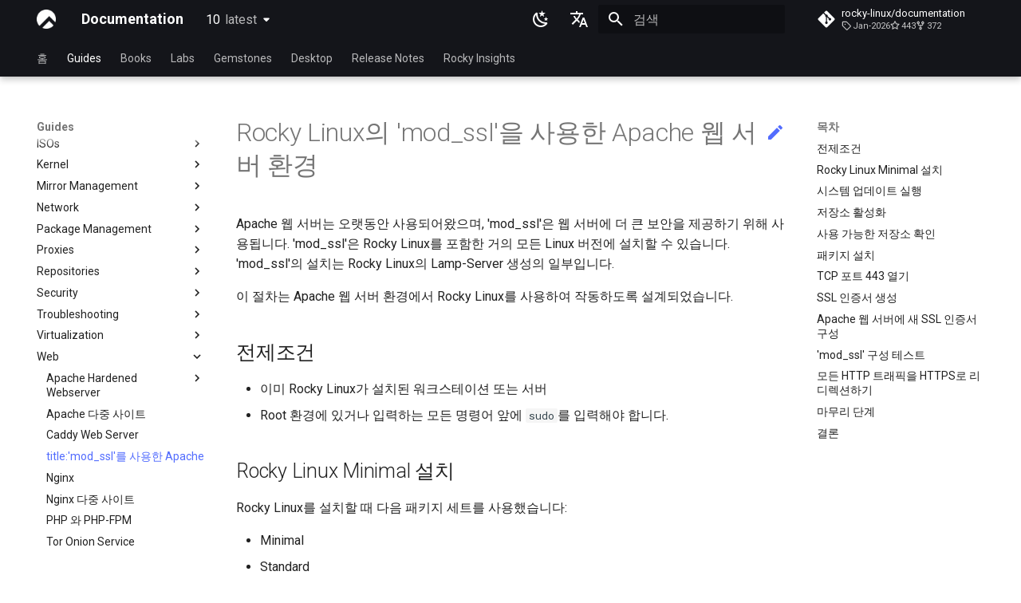

--- FILE ---
content_type: text/html; charset=utf-8
request_url: https://docs.rockylinux.org/ko/guides/web/mod_SSL_apache/
body_size: 24170
content:

<!doctype html>
<html lang="ko" class="no-js">
  <head>
    
      <meta charset="utf-8">
      <meta name="viewport" content="width=device-width,initial-scale=1">
      
      
        <meta name="author" content="Garthus">
      
      
        <link rel="canonical" href="https://docs.rockylinux.org/10/ko/guides/web/mod_SSL_apache/">
      
      
        <link rel="prev" href="../caddy/">
      
      
        <link rel="next" href="../nginx-mainline/">
      
      
      <link rel="icon" href="../../../../assets/logo.png">
      <meta name="generator" content="mkdocs-1.6.1, mkdocs-material-9.6.7">
    
    
      
        <title>title:'mod_ssl'를 사용한 Apache - Documentation</title>
      
    
    

      <link rel="stylesheet" href="../../../../assets/stylesheets/main.8608ea7d.min.css">
      
        
        <link rel="stylesheet" href="../../../../assets/stylesheets/palette.06af60db.min.css">
      
      


    
<link rel="stylesheet" href="../../../../assets/stylesheets/extra.css" />

    
      
    
    
      
        
        
        <link rel="preconnect" href="https://fonts.gstatic.com" crossorigin>
        <link rel="stylesheet" href="https://fonts.googleapis.com/css?family=Roboto:300,300i,400,400i,700,700i%7CRoboto+Mono:400,400i,700,700i&amp;display=fallback">
        <style>:root{--md-text-font:"Roboto";--md-code-font:"Roboto Mono"}</style>
      
    
    
    <script>__md_scope=new URL("../../../..",location),__md_hash=e=>[...e].reduce(((e,_)=>(e<<5)-e+_.charCodeAt(0)),0),__md_get=(e,_=localStorage,t=__md_scope)=>JSON.parse(_.getItem(t.pathname+"."+e)),__md_set=(e,_,t=localStorage,a=__md_scope)=>{try{t.setItem(a.pathname+"."+e,JSON.stringify(_))}catch(e){}}</script>
    
      

    
    
    
  </head>
  
  
    
    
      
    
    
    
    
    <body dir="ltr" data-md-color-scheme="default" data-md-color-primary="black" data-md-color-accent="indigo">
  
    
    <input class="md-toggle" data-md-toggle="drawer" type="checkbox" id="__drawer" autocomplete="off">
    <input class="md-toggle" data-md-toggle="search" type="checkbox" id="__search" autocomplete="off">
    <label class="md-overlay" for="__drawer"></label>
    <div data-md-component="skip">
      
        
        <a href="#rocky-linux-mod_ssl-apache" class="md-skip">
          콘텐츠로 이동
        </a>
      
    </div>
    <div data-md-component="announce">
      
    </div>
    
      <div data-md-color-scheme="default" data-md-component="outdated" hidden>
        
      </div>
    
    
      

  

<header class="md-header md-header--shadow md-header--lifted" data-md-component="header">
  <nav class="md-header__inner md-grid" aria-label="상단/헤더">
    <a href="../../../" title="Documentation" class="md-header__button md-logo" aria-label="Documentation" data-md-component="logo">
      
  <img src="../../../../assets/logo.png" alt="logo">

    </a>
    <label class="md-header__button md-icon" for="__drawer">
      
      <svg xmlns="http://www.w3.org/2000/svg" viewBox="0 0 24 24"><path d="M3 6h18v2H3zm0 5h18v2H3zm0 5h18v2H3z"/></svg>
    </label>
    <div class="md-header__title" data-md-component="header-title">
      <div class="md-header__ellipsis">
        <div class="md-header__topic">
          <span class="md-ellipsis">
            Documentation
          </span>
        </div>
        <div class="md-header__topic" data-md-component="header-topic">
          <span class="md-ellipsis">
            
              title:'mod_ssl'를 사용한 Apache
            
          </span>
        </div>
      </div>
    </div>
    
      
        <form class="md-header__option" data-md-component="palette">
  
    
    
    
    <input class="md-option" data-md-color-media="(prefers-color-scheme: light)" data-md-color-scheme="default" data-md-color-primary="black" data-md-color-accent="indigo"  aria-label="Switch to dark mode"  type="radio" name="__palette" id="__palette_0">
    
      <label class="md-header__button md-icon" title="Switch to dark mode" for="__palette_1" hidden>
        <svg xmlns="http://www.w3.org/2000/svg" viewBox="0 0 24 24"><path d="m17.75 4.09-2.53 1.94.91 3.06-2.63-1.81-2.63 1.81.91-3.06-2.53-1.94L12.44 4l1.06-3 1.06 3zm3.5 6.91-1.64 1.25.59 1.98-1.7-1.17-1.7 1.17.59-1.98L15.75 11l2.06-.05L18.5 9l.69 1.95zm-2.28 4.95c.83-.08 1.72 1.1 1.19 1.85-.32.45-.66.87-1.08 1.27C15.17 23 8.84 23 4.94 19.07c-3.91-3.9-3.91-10.24 0-14.14.4-.4.82-.76 1.27-1.08.75-.53 1.93.36 1.85 1.19-.27 2.86.69 5.83 2.89 8.02a9.96 9.96 0 0 0 8.02 2.89m-1.64 2.02a12.08 12.08 0 0 1-7.8-3.47c-2.17-2.19-3.33-5-3.49-7.82-2.81 3.14-2.7 7.96.31 10.98 3.02 3.01 7.84 3.12 10.98.31"/></svg>
      </label>
    
  
    
    
    
    <input class="md-option" data-md-color-media="(prefers-color-scheme: dark)" data-md-color-scheme="slate" data-md-color-primary="black" data-md-color-accent="indigo"  aria-label="Switch to light mode"  type="radio" name="__palette" id="__palette_1">
    
      <label class="md-header__button md-icon" title="Switch to light mode" for="__palette_0" hidden>
        <svg xmlns="http://www.w3.org/2000/svg" viewBox="0 0 24 24"><path d="M12 7a5 5 0 0 1 5 5 5 5 0 0 1-5 5 5 5 0 0 1-5-5 5 5 0 0 1 5-5m0 2a3 3 0 0 0-3 3 3 3 0 0 0 3 3 3 3 0 0 0 3-3 3 3 0 0 0-3-3m0-7 2.39 3.42C13.65 5.15 12.84 5 12 5s-1.65.15-2.39.42zM3.34 7l4.16-.35A7.2 7.2 0 0 0 5.94 8.5c-.44.74-.69 1.5-.83 2.29zm.02 10 1.76-3.77a7.131 7.131 0 0 0 2.38 4.14zM20.65 7l-1.77 3.79a7.02 7.02 0 0 0-2.38-4.15zm-.01 10-4.14.36c.59-.51 1.12-1.14 1.54-1.86.42-.73.69-1.5.83-2.29zM12 22l-2.41-3.44c.74.27 1.55.44 2.41.44.82 0 1.63-.17 2.37-.44z"/></svg>
      </label>
    
  
</form>
      
    
    
      <script>var palette=__md_get("__palette");if(palette&&palette.color){if("(prefers-color-scheme)"===palette.color.media){var media=matchMedia("(prefers-color-scheme: light)"),input=document.querySelector(media.matches?"[data-md-color-media='(prefers-color-scheme: light)']":"[data-md-color-media='(prefers-color-scheme: dark)']");palette.color.media=input.getAttribute("data-md-color-media"),palette.color.scheme=input.getAttribute("data-md-color-scheme"),palette.color.primary=input.getAttribute("data-md-color-primary"),palette.color.accent=input.getAttribute("data-md-color-accent")}for(var[key,value]of Object.entries(palette.color))document.body.setAttribute("data-md-color-"+key,value)}</script>
    
    
      <div class="md-header__option">
  <div class="md-select">
    
    <button class="md-header__button md-icon" aria-label="언어설정">
      <svg xmlns="http://www.w3.org/2000/svg" viewBox="0 0 24 24"><path d="m12.87 15.07-2.54-2.51.03-.03A17.5 17.5 0 0 0 14.07 6H17V4h-7V2H8v2H1v2h11.17C11.5 7.92 10.44 9.75 9 11.35 8.07 10.32 7.3 9.19 6.69 8h-2c.73 1.63 1.73 3.17 2.98 4.56l-5.09 5.02L4 19l5-5 3.11 3.11zM18.5 10h-2L12 22h2l1.12-3h4.75L21 22h2zm-2.62 7 1.62-4.33L19.12 17z"/></svg>
    </button>
    <div class="md-select__inner">
      <ul class="md-select__list">
        
          <li class="md-select__item">
            <a href="../../../../guides/web/mod_SSL_apache/" hreflang="en" class="md-select__link">
              English
            </a>
          </li>
        
          <li class="md-select__item">
            <a href="../../../../uk/guides/web/mod_SSL_apache/" hreflang="uk" class="md-select__link">
              Ukrainian
            </a>
          </li>
        
          <li class="md-select__item">
            <a href="../../../../de/guides/web/mod_SSL_apache/" hreflang="de" class="md-select__link">
              Deutsch
            </a>
          </li>
        
          <li class="md-select__item">
            <a href="../../../../fr/guides/web/mod_SSL_apache/" hreflang="fr" class="md-select__link">
              Français
            </a>
          </li>
        
          <li class="md-select__item">
            <a href="../../../../es/guides/web/mod_SSL_apache/" hreflang="es" class="md-select__link">
              Español
            </a>
          </li>
        
          <li class="md-select__item">
            <a href="../../../../it/guides/web/mod_SSL_apache/" hreflang="it" class="md-select__link">
              Italian
            </a>
          </li>
        
          <li class="md-select__item">
            <a href="../../../../ja/guides/web/mod_SSL_apache/" hreflang="ja" class="md-select__link">
              日本語
            </a>
          </li>
        
          <li class="md-select__item">
            <a href="./" hreflang="ko" class="md-select__link">
              한국어
            </a>
          </li>
        
          <li class="md-select__item">
            <a href="../../../../zh/guides/web/mod_SSL_apache/" hreflang="zh" class="md-select__link">
              简体中文
            </a>
          </li>
        
      </ul>
    </div>
  </div>
</div>
    
    
      <label class="md-header__button md-icon" for="__search">
        
        <svg xmlns="http://www.w3.org/2000/svg" viewBox="0 0 24 24"><path d="M9.5 3A6.5 6.5 0 0 1 16 9.5c0 1.61-.59 3.09-1.56 4.23l.27.27h.79l5 5-1.5 1.5-5-5v-.79l-.27-.27A6.52 6.52 0 0 1 9.5 16 6.5 6.5 0 0 1 3 9.5 6.5 6.5 0 0 1 9.5 3m0 2C7 5 5 7 5 9.5S7 14 9.5 14 14 12 14 9.5 12 5 9.5 5"/></svg>
      </label>
      <div class="md-search" data-md-component="search" role="dialog">
  <label class="md-search__overlay" for="__search"></label>
  <div class="md-search__inner" role="search">
    <form class="md-search__form" name="search">
      <input type="text" class="md-search__input" name="query" aria-label="검색" placeholder="검색" autocapitalize="off" autocorrect="off" autocomplete="off" spellcheck="false" data-md-component="search-query" required>
      <label class="md-search__icon md-icon" for="__search">
        
        <svg xmlns="http://www.w3.org/2000/svg" viewBox="0 0 24 24"><path d="M9.5 3A6.5 6.5 0 0 1 16 9.5c0 1.61-.59 3.09-1.56 4.23l.27.27h.79l5 5-1.5 1.5-5-5v-.79l-.27-.27A6.52 6.52 0 0 1 9.5 16 6.5 6.5 0 0 1 3 9.5 6.5 6.5 0 0 1 9.5 3m0 2C7 5 5 7 5 9.5S7 14 9.5 14 14 12 14 9.5 12 5 9.5 5"/></svg>
        
        <svg xmlns="http://www.w3.org/2000/svg" viewBox="0 0 24 24"><path d="M20 11v2H8l5.5 5.5-1.42 1.42L4.16 12l7.92-7.92L13.5 5.5 8 11z"/></svg>
      </label>
      <nav class="md-search__options" aria-label="검색">
        
          <a href="javascript:void(0)" class="md-search__icon md-icon" title="공유" aria-label="공유" data-clipboard data-clipboard-text="" data-md-component="search-share" tabindex="-1">
            
            <svg xmlns="http://www.w3.org/2000/svg" viewBox="0 0 24 24"><path d="M18 16.08c-.76 0-1.44.3-1.96.77L8.91 12.7c.05-.23.09-.46.09-.7s-.04-.47-.09-.7l7.05-4.11c.54.5 1.25.81 2.04.81a3 3 0 0 0 3-3 3 3 0 0 0-3-3 3 3 0 0 0-3 3c0 .24.04.47.09.7L8.04 9.81C7.5 9.31 6.79 9 6 9a3 3 0 0 0-3 3 3 3 0 0 0 3 3c.79 0 1.5-.31 2.04-.81l7.12 4.15c-.05.21-.08.43-.08.66 0 1.61 1.31 2.91 2.92 2.91s2.92-1.3 2.92-2.91A2.92 2.92 0 0 0 18 16.08"/></svg>
          </a>
        
        <button type="reset" class="md-search__icon md-icon" title="지우기" aria-label="지우기" tabindex="-1">
          
          <svg xmlns="http://www.w3.org/2000/svg" viewBox="0 0 24 24"><path d="M19 6.41 17.59 5 12 10.59 6.41 5 5 6.41 10.59 12 5 17.59 6.41 19 12 13.41 17.59 19 19 17.59 13.41 12z"/></svg>
        </button>
      </nav>
      
        <div class="md-search__suggest" data-md-component="search-suggest"></div>
      
    </form>
    <div class="md-search__output">
      <div class="md-search__scrollwrap" tabindex="0" data-md-scrollfix>
        <div class="md-search-result" data-md-component="search-result">
          <div class="md-search-result__meta">
            검색 초기화
          </div>
          <ol class="md-search-result__list" role="presentation"></ol>
        </div>
      </div>
    </div>
  </div>
</div>
    
    
      <div class="md-header__source">
        <a href="https://github.com/rocky-linux/documentation" title="저장소로 이동" class="md-source" data-md-component="source">
  <div class="md-source__icon md-icon">
    
    <svg xmlns="http://www.w3.org/2000/svg" viewBox="0 0 448 512"><!--! Font Awesome Free 6.7.2 by @fontawesome - https://fontawesome.com License - https://fontawesome.com/license/free (Icons: CC BY 4.0, Fonts: SIL OFL 1.1, Code: MIT License) Copyright 2024 Fonticons, Inc.--><path d="M439.55 236.05 244 40.45a28.87 28.87 0 0 0-40.81 0l-40.66 40.63 51.52 51.52c27.06-9.14 52.68 16.77 43.39 43.68l49.66 49.66c34.23-11.8 61.18 31 35.47 56.69-26.49 26.49-70.21-2.87-56-37.34L240.22 199v121.85c25.3 12.54 22.26 41.85 9.08 55a34.34 34.34 0 0 1-48.55 0c-17.57-17.6-11.07-46.91 11.25-56v-123c-20.8-8.51-24.6-30.74-18.64-45L142.57 101 8.45 235.14a28.86 28.86 0 0 0 0 40.81l195.61 195.6a28.86 28.86 0 0 0 40.8 0l194.69-194.69a28.86 28.86 0 0 0 0-40.81"/></svg>
  </div>
  <div class="md-source__repository">
    rocky-linux/documentation
  </div>
</a>
      </div>
    
  </nav>
  
    
      
<nav class="md-tabs" aria-label="탭" data-md-component="tabs">
  <div class="md-grid">
    <ul class="md-tabs__list">
      
        
  
  
  
    <li class="md-tabs__item">
      <a href="../../../" class="md-tabs__link">
        
  
    
  
  홈

      </a>
    </li>
  

      
        
  
  
    
  
  
    
    
      <li class="md-tabs__item md-tabs__item--active">
        <a href="../../" class="md-tabs__link">
          
  
  Guides

        </a>
      </li>
    
  

      
        
  
  
  
    
    
      <li class="md-tabs__item">
        <a href="../../../books/" class="md-tabs__link">
          
  
  Books

        </a>
      </li>
    
  

      
        
  
  
  
    
    
      <li class="md-tabs__item">
        <a href="../../../labs/" class="md-tabs__link">
          
  
  Labs

        </a>
      </li>
    
  

      
        
  
  
  
    
    
      <li class="md-tabs__item">
        <a href="../../../gemstones/" class="md-tabs__link">
          
  
  Gemstones

        </a>
      </li>
    
  

      
        
  
  
  
    
    
      <li class="md-tabs__item">
        <a href="../../../desktop/" class="md-tabs__link">
          
  
  Desktop

        </a>
      </li>
    
  

      
        
  
  
  
    
    
      <li class="md-tabs__item">
        <a href="../../../release_notes/" class="md-tabs__link">
          
  
  Release Notes

        </a>
      </li>
    
  

      
        
  
  
  
    
    
      
  
  
  
    
    
      <li class="md-tabs__item">
        <a href="../../../rocky_insights/announcements/" class="md-tabs__link">
          
  
  Rocky Insights

        </a>
      </li>
    
  

    
  

      
    </ul>
  </div>
</nav>
    
  
</header>
    
    <div class="md-container" data-md-component="container">
      
      
        
      
      <main class="md-main" data-md-component="main">
        <div class="md-main__inner md-grid">
          
            
              
              <div class="md-sidebar md-sidebar--primary" data-md-component="sidebar" data-md-type="navigation" >
                <div class="md-sidebar__scrollwrap">
                  <div class="md-sidebar__inner">
                    


  


<nav class="md-nav md-nav--primary md-nav--lifted" aria-label="네비게이션" data-md-level="0">
  <label class="md-nav__title" for="__drawer">
    <a href="../../../" title="Documentation" class="md-nav__button md-logo" aria-label="Documentation" data-md-component="logo">
      
  <img src="../../../../assets/logo.png" alt="logo">

    </a>
    Documentation
  </label>
  
    <div class="md-nav__source">
      <a href="https://github.com/rocky-linux/documentation" title="저장소로 이동" class="md-source" data-md-component="source">
  <div class="md-source__icon md-icon">
    
    <svg xmlns="http://www.w3.org/2000/svg" viewBox="0 0 448 512"><!--! Font Awesome Free 6.7.2 by @fontawesome - https://fontawesome.com License - https://fontawesome.com/license/free (Icons: CC BY 4.0, Fonts: SIL OFL 1.1, Code: MIT License) Copyright 2024 Fonticons, Inc.--><path d="M439.55 236.05 244 40.45a28.87 28.87 0 0 0-40.81 0l-40.66 40.63 51.52 51.52c27.06-9.14 52.68 16.77 43.39 43.68l49.66 49.66c34.23-11.8 61.18 31 35.47 56.69-26.49 26.49-70.21-2.87-56-37.34L240.22 199v121.85c25.3 12.54 22.26 41.85 9.08 55a34.34 34.34 0 0 1-48.55 0c-17.57-17.6-11.07-46.91 11.25-56v-123c-20.8-8.51-24.6-30.74-18.64-45L142.57 101 8.45 235.14a28.86 28.86 0 0 0 0 40.81l195.61 195.6a28.86 28.86 0 0 0 40.8 0l194.69-194.69a28.86 28.86 0 0 0 0-40.81"/></svg>
  </div>
  <div class="md-source__repository">
    rocky-linux/documentation
  </div>
</a>
    </div>
  
  <ul class="md-nav__list" data-md-scrollfix>
    
      
      
  
  
  
  
    <li class="md-nav__item">
      <a href="../../../" class="md-nav__link">
        
  
  <span class="md-ellipsis">
    홈
    
  </span>
  

      </a>
    </li>
  

    
      
      
  
  
    
  
  
  
    
    
    
      
        
        
      
      
    
    
    <li class="md-nav__item md-nav__item--active md-nav__item--section md-nav__item--nested">
      
        
        
        <input class="md-nav__toggle md-toggle " type="checkbox" id="__nav_2" checked>
        
          
          <label class="md-nav__link" for="__nav_2" id="__nav_2_label" tabindex="">
            
  
  <span class="md-ellipsis">
    Guides
    
  </span>
  

            <span class="md-nav__icon md-icon"></span>
          </label>
        
        <nav class="md-nav" data-md-level="1" aria-labelledby="__nav_2_label" aria-expanded="true">
          <label class="md-nav__title" for="__nav_2">
            <span class="md-nav__icon md-icon"></span>
            Guides
          </label>
          <ul class="md-nav__list" data-md-scrollfix>
            
              
                
  
  
  
  
    <li class="md-nav__item">
      <a href="../../" class="md-nav__link">
        
  
  <span class="md-ellipsis">
    가이드 홈
    
  </span>
  

      </a>
    </li>
  

              
            
              
                
  
  
  
  
    <li class="md-nav__item">
      <a href="../../minimum_hardware_requirements/" class="md-nav__link">
        
  
  <span class="md-ellipsis">
    Rocky Linux 10 (Red Quartz) – Minimum Hardware Requirements
    
  </span>
  

      </a>
    </li>
  

              
            
              
                
  
  
  
  
    <li class="md-nav__item">
      <a href="../../installation/" class="md-nav__link">
        
  
  <span class="md-ellipsis">
    Rocky Linux 9 설치
    
  </span>
  

      </a>
    </li>
  

              
            
              
                
  
  
  
  
    <li class="md-nav__item">
      <a href="../../migrate2rocky/" class="md-nav__link">
        
  
  <span class="md-ellipsis">
    Rocky Linux로 마이그레이션
    
  </span>
  

      </a>
    </li>
  

              
            
              
                
  
  
  
  
    <li class="md-nav__item">
      <a href="../../update_versions/" class="md-nav__link">
        
  
  <span class="md-ellipsis">
    Rocky supported version upgrades
    
  </span>
  

      </a>
    </li>
  

              
            
              
                
  
  
  
  
    <li class="md-nav__item">
      <a href="../../custom-linux-kernel/" class="md-nav__link">
        
  
  <span class="md-ellipsis">
    사용자 지정 Linux 커널 빌드 및 설치
    
  </span>
  

      </a>
    </li>
  

              
            
              
                
  
  
  
  
    
    
    
      
      
    
    
    <li class="md-nav__item md-nav__item--nested">
      
        
        
        <input class="md-nav__toggle md-toggle " type="checkbox" id="__nav_2_7" >
        
          
          <label class="md-nav__link" for="__nav_2_7" id="__nav_2_7_label" tabindex="0">
            
  
  <span class="md-ellipsis">
    Contribute
    
  </span>
  

            <span class="md-nav__icon md-icon"></span>
          </label>
        
        <nav class="md-nav" data-md-level="2" aria-labelledby="__nav_2_7_label" aria-expanded="false">
          <label class="md-nav__title" for="__nav_2_7">
            <span class="md-nav__icon md-icon"></span>
            Contribute
          </label>
          <ul class="md-nav__list" data-md-scrollfix>
            
              
                
  
  
  
  
    <li class="md-nav__item">
      <a href="../../contribute/" class="md-nav__link">
        
  
  <span class="md-ellipsis">
    Index
    
  </span>
  

      </a>
    </li>
  

              
            
              
                
  
  
  
  
    <li class="md-nav__item">
      <a href="../../contribute/beginners/" class="md-nav__link">
        
  
  <span class="md-ellipsis">
    처음 기여자를 위한 가이드
    
  </span>
  

      </a>
    </li>
  

              
            
              
                
  
  
  
  
    <li class="md-nav__item">
      <a href="../../contribute/createnew/" class="md-nav__link">
        
  
  <span class="md-ellipsis">
    GitHub에서 새 문서 만들기
    
  </span>
  

      </a>
    </li>
  

              
            
              
                
  
  
  
  
    <li class="md-nav__item">
      <a href="../../contribute/rockydocs_formatting/" class="md-nav__link">
        
  
  <span class="md-ellipsis">
    Rocky 문서 포맷팅
    
  </span>
  

      </a>
    </li>
  

              
            
              
                
  
  
  
  
    
    
    
      
      
    
    
    <li class="md-nav__item md-nav__item--nested">
      
        
        
        <input class="md-nav__toggle md-toggle " type="checkbox" id="__nav_2_7_5" >
        
          
          <label class="md-nav__link" for="__nav_2_7_5" id="__nav_2_7_5_label" tabindex="0">
            
  
  <span class="md-ellipsis">
    Local Documentation
    
  </span>
  

            <span class="md-nav__icon md-icon"></span>
          </label>
        
        <nav class="md-nav" data-md-level="3" aria-labelledby="__nav_2_7_5_label" aria-expanded="false">
          <label class="md-nav__title" for="__nav_2_7_5">
            <span class="md-nav__icon md-icon"></span>
            Local Documentation
          </label>
          <ul class="md-nav__list" data-md-scrollfix>
            
              
                
  
  
  
  
    <li class="md-nav__item">
      <a href="../../contribute/localdocs/" class="md-nav__link">
        
  
  <span class="md-ellipsis">
    Introduction
    
  </span>
  

      </a>
    </li>
  

              
            
              
                
  
  
  
  
    <li class="md-nav__item">
      <a href="../../contribute/localdocs/rockydocs_tool_guide/" class="md-nav__link">
        
  
  <span class="md-ellipsis">
    RockyDocs Script Method
    
  </span>
  

      </a>
    </li>
  

              
            
              
                
  
  
  
  
    <li class="md-nav__item">
      <a href="../../contribute/localdocs/rockydocs_web_dev/" class="md-nav__link">
        
  
  <span class="md-ellipsis">
    로컬 문서 - 도커
    
  </span>
  

      </a>
    </li>
  

              
            
              
                
  
  
  
  
    <li class="md-nav__item">
      <a href="../../contribute/localdocs/mkdocs_lsyncd/" class="md-nav__link">
        
  
  <span class="md-ellipsis">
    로컬 문서 - LXD
    
  </span>
  

      </a>
    </li>
  

              
            
              
                
  
  
  
  
    <li class="md-nav__item">
      <a href="../../contribute/localdocs/rockydocs_webdev_v2/" class="md-nav__link">
        
  
  <span class="md-ellipsis">
    로컬 문서 - Podman
    
  </span>
  

      </a>
    </li>
  

              
            
              
                
  
  
  
  
    <li class="md-nav__item">
      <a href="../../contribute/localdocs/mkdocs_venv/" class="md-nav__link">
        
  
  <span class="md-ellipsis">
    로컬 문서 - Python VENV
    
  </span>
  

      </a>
    </li>
  

              
            
              
                
  
  
  
  
    <li class="md-nav__item">
      <a href="../../contribute/localdocs/local_docs/" class="md-nav__link">
        
  
  <span class="md-ellipsis">
    로컬 문서 - 빠른
    
  </span>
  

      </a>
    </li>
  

              
            
          </ul>
        </nav>
      
    </li>
  

              
            
              
                
  
  
  
  
    <li class="md-nav__item">
      <a href="../../contribute/navigation/" class="md-nav__link">
        
  
  <span class="md-ellipsis">
    네비게이션 변경
    
  </span>
  

      </a>
    </li>
  

              
            
              
                
  
  
  
  
    <li class="md-nav__item">
      <a href="../../contribute/style_guide/" class="md-nav__link">
        
  
  <span class="md-ellipsis">
    스타일 가이드
    
  </span>
  

      </a>
    </li>
  

              
            
              
                
  
  
  
  
    <li class="md-nav__item">
      <a href="../../contribute/docs_versions_1/" class="md-nav__link">
        
  
  <span class="md-ellipsis">
    Document versioning using two remotes
    
  </span>
  

      </a>
    </li>
  

              
            
          </ul>
        </nav>
      
    </li>
  

              
            
              
                
  
  
  
  
    
    
    
      
      
    
    
    <li class="md-nav__item md-nav__item--nested">
      
        
        
        <input class="md-nav__toggle md-toggle " type="checkbox" id="__nav_2_8" >
        
          
          <label class="md-nav__link" for="__nav_2_8" id="__nav_2_8_label" tabindex="0">
            
  
  <span class="md-ellipsis">
    Automation
    
  </span>
  

            <span class="md-nav__icon md-icon"></span>
          </label>
        
        <nav class="md-nav" data-md-level="2" aria-labelledby="__nav_2_8_label" aria-expanded="false">
          <label class="md-nav__title" for="__nav_2_8">
            <span class="md-nav__icon md-icon"></span>
            Automation
          </label>
          <ul class="md-nav__list" data-md-scrollfix>
            
              
                
  
  
  
  
    <li class="md-nav__item">
      <a href="../../automation/anacron/" class="md-nav__link">
        
  
  <span class="md-ellipsis">
    anacron - 명령 자동화
    
  </span>
  

      </a>
    </li>
  

              
            
              
                
  
  
  
  
    <li class="md-nav__item">
      <a href="../../automation/cron_jobs_howto/" class="md-nav__link">
        
  
  <span class="md-ellipsis">
    cron - 명령 자동화
    
  </span>
  

      </a>
    </li>
  

              
            
              
                
  
  
  
  
    <li class="md-nav__item">
      <a href="../../automation/cronie/" class="md-nav__link">
        
  
  <span class="md-ellipsis">
    cronie - 타이밍 작업
    
  </span>
  

      </a>
    </li>
  

              
            
              
                
  
  
  
  
    <li class="md-nav__item">
      <a href="../../automation/kickstart-rocky/" class="md-nav__link">
        
  
  <span class="md-ellipsis">
    Kickstart Files and Rocky Linux
    
  </span>
  

      </a>
    </li>
  

              
            
              
                
  
  
  
  
    <li class="md-nav__item">
      <a href="../../automation/olivetin/" class="md-nav__link">
        
  
  <span class="md-ellipsis">
    OliveTin
    
  </span>
  

      </a>
    </li>
  

              
            
              
                
  
  
  
  
    <li class="md-nav__item">
      <a href="../../automation/templates-automation-packer-vsphere/" class="md-nav__link">
        
  
  <span class="md-ellipsis">
    자동 템플릿 생성 - Packer - Ansible - VMware vSphere
    
  </span>
  

      </a>
    </li>
  

              
            
          </ul>
        </nav>
      
    </li>
  

              
            
              
                
  
  
  
  
    
    
    
      
      
    
    
    <li class="md-nav__item md-nav__item--nested">
      
        
        
        <input class="md-nav__toggle md-toggle " type="checkbox" id="__nav_2_9" >
        
          
          <label class="md-nav__link" for="__nav_2_9" id="__nav_2_9_label" tabindex="0">
            
  
  <span class="md-ellipsis">
    Backup & Sync
    
  </span>
  

            <span class="md-nav__icon md-icon"></span>
          </label>
        
        <nav class="md-nav" data-md-level="2" aria-labelledby="__nav_2_9_label" aria-expanded="false">
          <label class="md-nav__title" for="__nav_2_9">
            <span class="md-nav__icon md-icon"></span>
            Backup & Sync
          </label>
          <ul class="md-nav__list" data-md-scrollfix>
            
              
                
  
  
  
  
    <li class="md-nav__item">
      <a href="../../backup/dump_restore/" class="md-nav__link">
        
  
  <span class="md-ellipsis">
    dump and restore command
    
  </span>
  

      </a>
    </li>
  

              
            
              
                
  
  
  
  
    <li class="md-nav__item">
      <a href="../../backup/mirroring_lsyncd/" class="md-nav__link">
        
  
  <span class="md-ellipsis">
    미러링 솔루션 - lsyncd
    
  </span>
  

      </a>
    </li>
  

              
            
              
                
  
  
  
  
    <li class="md-nav__item">
      <a href="../../backup/rsnapshot_backup/" class="md-nav__link">
        
  
  <span class="md-ellipsis">
    백업 솔루션 - rsnapshot
    
  </span>
  

      </a>
    </li>
  

              
            
              
                
  
  
  
  
    <li class="md-nav__item">
      <a href="../../backup/rsync_ssh/" class="md-nav__link">
        
  
  <span class="md-ellipsis">
    rsync와 동기화
    
  </span>
  

      </a>
    </li>
  

              
            
              
                
  
  
  
  
    <li class="md-nav__item">
      <a href="../../backup/tar/" class="md-nav__link">
        
  
  <span class="md-ellipsis">
    tar command
    
  </span>
  

      </a>
    </li>
  

              
            
          </ul>
        </nav>
      
    </li>
  

              
            
              
                
  
  
  
  
    
    
    
      
      
    
    
    <li class="md-nav__item md-nav__item--nested">
      
        
        
        <input class="md-nav__toggle md-toggle " type="checkbox" id="__nav_2_10" >
        
          
          <label class="md-nav__link" for="__nav_2_10" id="__nav_2_10_label" tabindex="0">
            
  
  <span class="md-ellipsis">
    Content Management
    
  </span>
  

            <span class="md-nav__icon md-icon"></span>
          </label>
        
        <nav class="md-nav" data-md-level="2" aria-labelledby="__nav_2_10_label" aria-expanded="false">
          <label class="md-nav__title" for="__nav_2_10">
            <span class="md-nav__icon md-icon"></span>
            Content Management
          </label>
          <ul class="md-nav__list" data-md-scrollfix>
            
              
                
  
  
  
  
    <li class="md-nav__item">
      <a href="../../cms/chyrp_lite/" class="md-nav__link">
        
  
  <span class="md-ellipsis">
    Chyrp Lite
    
  </span>
  

      </a>
    </li>
  

              
            
              
                
  
  
  
  
    <li class="md-nav__item">
      <a href="../../cms/cloud_server_using_nextcloud/" class="md-nav__link">
        
  
  <span class="md-ellipsis">
    Nextcloud를 사용하는 클라우드 서버
    
  </span>
  

      </a>
    </li>
  

              
            
              
                
  
  
  
  
    <li class="md-nav__item">
      <a href="../../cms/dokuwiki_server/" class="md-nav__link">
        
  
  <span class="md-ellipsis">
    도쿠 위키
    
  </span>
  

      </a>
    </li>
  

              
            
              
                
  
  
  
  
    <li class="md-nav__item">
      <a href="../../cms/mediawiki/" class="md-nav__link">
        
  
  <span class="md-ellipsis">
    MediaWiki
    
  </span>
  

      </a>
    </li>
  

              
            
              
                
  
  
  
  
    <li class="md-nav__item">
      <a href="../../cms/wordpress-on-lamp/" class="md-nav__link">
        
  
  <span class="md-ellipsis">
    WordPress on LAMP
    
  </span>
  

      </a>
    </li>
  

              
            
          </ul>
        </nav>
      
    </li>
  

              
            
              
                
  
  
  
  
    
    
    
      
      
    
    
    <li class="md-nav__item md-nav__item--nested">
      
        
        
        <input class="md-nav__toggle md-toggle " type="checkbox" id="__nav_2_11" >
        
          
          <label class="md-nav__link" for="__nav_2_11" id="__nav_2_11_label" tabindex="0">
            
  
  <span class="md-ellipsis">
    Communications
    
  </span>
  

            <span class="md-nav__icon md-icon"></span>
          </label>
        
        <nav class="md-nav" data-md-level="2" aria-labelledby="__nav_2_11_label" aria-expanded="false">
          <label class="md-nav__title" for="__nav_2_11">
            <span class="md-nav__icon md-icon"></span>
            Communications
          </label>
          <ul class="md-nav__list" data-md-scrollfix>
            
              
                
  
  
  
  
    <li class="md-nav__item">
      <a href="../../communications/asterisk_installation/" class="md-nav__link">
        
  
  <span class="md-ellipsis">
    Asterisk 설치
    
  </span>
  

      </a>
    </li>
  

              
            
          </ul>
        </nav>
      
    </li>
  

              
            
              
                
  
  
  
  
    
    
    
      
      
    
    
    <li class="md-nav__item md-nav__item--nested">
      
        
        
        <input class="md-nav__toggle md-toggle " type="checkbox" id="__nav_2_12" >
        
          
          <label class="md-nav__link" for="__nav_2_12" id="__nav_2_12_label" tabindex="0">
            
  
  <span class="md-ellipsis">
    Containers
    
  </span>
  

            <span class="md-nav__icon md-icon"></span>
          </label>
        
        <nav class="md-nav" data-md-level="2" aria-labelledby="__nav_2_12_label" aria-expanded="false">
          <label class="md-nav__title" for="__nav_2_12">
            <span class="md-nav__icon md-icon"></span>
            Containers
          </label>
          <ul class="md-nav__list" data-md-scrollfix>
            
              
                
  
  
  
  
    <li class="md-nav__item">
      <a href="https://docs.rockylinux.org/books/incus_server/00-toc/" class="md-nav__link">
        
  
  <span class="md-ellipsis">
    Incus Server
    
  </span>
  

      </a>
    </li>
  

              
            
              
                
  
  
  
  
    <li class="md-nav__item">
      <a href="../../containers/lxd_web_servers/" class="md-nav__link">
        
  
  <span class="md-ellipsis">
    LXD 초보자 가이드 - 다중 서버
    
  </span>
  

      </a>
    </li>
  

              
            
              
                
  
  
  
  
    <li class="md-nav__item">
      <a href="../../containers/podman-nextcloud/" class="md-nav__link">
        
  
  <span class="md-ellipsis">
    Podman의 Nextcloud
    
  </span>
  

      </a>
    </li>
  

              
            
              
                
  
  
  
  
    <li class="md-nav__item">
      <a href="../../containers/podman_guide/" class="md-nav__link">
        
  
  <span class="md-ellipsis">
    Podman
    
  </span>
  

      </a>
    </li>
  

              
            
              
                
  
  
  
  
    <li class="md-nav__item">
      <a href="../../containers/rancher_and_kubernetes/" class="md-nav__link">
        
  
  <span class="md-ellipsis">
    Working with Rancher and Kubernetes
    
  </span>
  

      </a>
    </li>
  

              
            
          </ul>
        </nav>
      
    </li>
  

              
            
              
                
  
  
  
  
    
    
    
      
      
    
    
    <li class="md-nav__item md-nav__item--nested">
      
        
        
        <input class="md-nav__toggle md-toggle " type="checkbox" id="__nav_2_13" >
        
          
          <label class="md-nav__link" for="__nav_2_13" id="__nav_2_13_label" tabindex="0">
            
  
  <span class="md-ellipsis">
    Cloud
    
  </span>
  

            <span class="md-nav__icon md-icon"></span>
          </label>
        
        <nav class="md-nav" data-md-level="2" aria-labelledby="__nav_2_13_label" aria-expanded="false">
          <label class="md-nav__title" for="__nav_2_13">
            <span class="md-nav__icon md-icon"></span>
            Cloud
          </label>
          <ul class="md-nav__list" data-md-scrollfix>
            
              
                
  
  
  
  
    <li class="md-nav__item">
      <a href="../../cloud/migration-to-new-azure-images/" class="md-nav__link">
        
  
  <span class="md-ellipsis">
    Migration to New Azure Images
    
  </span>
  

      </a>
    </li>
  

              
            
          </ul>
        </nav>
      
    </li>
  

              
            
              
                
  
  
  
  
    
    
    
      
      
    
    
    <li class="md-nav__item md-nav__item--nested">
      
        
        
        <input class="md-nav__toggle md-toggle " type="checkbox" id="__nav_2_14" >
        
          
          <label class="md-nav__link" for="__nav_2_14" id="__nav_2_14_label" tabindex="0">
            
  
  <span class="md-ellipsis">
    Database
    
  </span>
  

            <span class="md-nav__icon md-icon"></span>
          </label>
        
        <nav class="md-nav" data-md-level="2" aria-labelledby="__nav_2_14_label" aria-expanded="false">
          <label class="md-nav__title" for="__nav_2_14">
            <span class="md-nav__icon md-icon"></span>
            Database
          </label>
          <ul class="md-nav__list" data-md-scrollfix>
            
              
                
  
  
  
  
    <li class="md-nav__item">
      <a href="../../database/database_mariadb-server/" class="md-nav__link">
        
  
  <span class="md-ellipsis">
    MariaDB 데이터베이스 서버
    
  </span>
  

      </a>
    </li>
  

              
            
          </ul>
        </nav>
      
    </li>
  

              
            
              
                
  
  
  
  
    
    
    
      
      
    
    
    <li class="md-nav__item md-nav__item--nested">
      
        
        
        <input class="md-nav__toggle md-toggle " type="checkbox" id="__nav_2_15" >
        
          
          <label class="md-nav__link" for="__nav_2_15" id="__nav_2_15_label" tabindex="0">
            
  
  <span class="md-ellipsis">
    Desktop
    
  </span>
  

            <span class="md-nav__icon md-icon"></span>
          </label>
        
        <nav class="md-nav" data-md-level="2" aria-labelledby="__nav_2_15_label" aria-expanded="false">
          <label class="md-nav__title" for="__nav_2_15">
            <span class="md-nav__icon md-icon"></span>
            Desktop
          </label>
          <ul class="md-nav__list" data-md-scrollfix>
            
              
                
  
  
  
  
    <li class="md-nav__item">
      <a href="../../desktop/kde_installation/" class="md-nav__link">
        
  
  <span class="md-ellipsis">
    KDE 설치
    
  </span>
  

      </a>
    </li>
  

              
            
          </ul>
        </nav>
      
    </li>
  

              
            
              
                
  
  
  
  
    
    
    
      
      
    
    
    <li class="md-nav__item md-nav__item--nested">
      
        
        
        <input class="md-nav__toggle md-toggle " type="checkbox" id="__nav_2_16" >
        
          
          <label class="md-nav__link" for="__nav_2_16" id="__nav_2_16_label" tabindex="0">
            
  
  <span class="md-ellipsis">
    DNS
    
  </span>
  

            <span class="md-nav__icon md-icon"></span>
          </label>
        
        <nav class="md-nav" data-md-level="2" aria-labelledby="__nav_2_16_label" aria-expanded="false">
          <label class="md-nav__title" for="__nav_2_16">
            <span class="md-nav__icon md-icon"></span>
            DNS
          </label>
          <ul class="md-nav__list" data-md-scrollfix>
            
              
                
  
  
  
  
    <li class="md-nav__item">
      <a href="../../dns/knot_authoritative_dns/" class="md-nav__link">
        
  
  <span class="md-ellipsis">
    Knot Authoritative DNS
    
  </span>
  

      </a>
    </li>
  

              
            
              
                
  
  
  
  
    <li class="md-nav__item">
      <a href="../../dns/nsd_authoritative_dns/" class="md-nav__link">
        
  
  <span class="md-ellipsis">
    NSD Authoritative DNS
    
  </span>
  

      </a>
    </li>
  

              
            
              
                
  
  
  
  
    <li class="md-nav__item">
      <a href="../../dns/private_dns_server_using_bind/" class="md-nav__link">
        
  
  <span class="md-ellipsis">
    Bind 개인 DNS 서버
    
  </span>
  

      </a>
    </li>
  

              
            
              
                
  
  
  
  
    <li class="md-nav__item">
      <a href="../../dns/unbound_recursive_dns/" class="md-nav__link">
        
  
  <span class="md-ellipsis">
    Unbound Recursive DNS
    
  </span>
  

      </a>
    </li>
  

              
            
          </ul>
        </nav>
      
    </li>
  

              
            
              
                
  
  
  
  
    
    
    
      
      
    
    
    <li class="md-nav__item md-nav__item--nested">
      
        
        
        <input class="md-nav__toggle md-toggle " type="checkbox" id="__nav_2_17" >
        
          
          <label class="md-nav__link" for="__nav_2_17" id="__nav_2_17_label" tabindex="0">
            
  
  <span class="md-ellipsis">
    Editors
    
  </span>
  

            <span class="md-nav__icon md-icon"></span>
          </label>
        
        <nav class="md-nav" data-md-level="2" aria-labelledby="__nav_2_17_label" aria-expanded="false">
          <label class="md-nav__title" for="__nav_2_17">
            <span class="md-nav__icon md-icon"></span>
            Editors
          </label>
          <ul class="md-nav__list" data-md-scrollfix>
            
              
                
  
  
  
  
    <li class="md-nav__item">
      <a href="../../editors/micro/" class="md-nav__link">
        
  
  <span class="md-ellipsis">
    micro
    
  </span>
  

      </a>
    </li>
  

              
            
              
                
  
  
  
  
    <li class="md-nav__item">
      <a href="https://docs.rockylinux.org/books/nvchad/" class="md-nav__link">
        
  
  <span class="md-ellipsis">
    NvChad
    
  </span>
  

      </a>
    </li>
  

              
            
              
                
  
  
  
  
    <li class="md-nav__item">
      <a href="https://docs.rockylinux.org/books/admin_guide/05-vi/" class="md-nav__link">
        
  
  <span class="md-ellipsis">
    vi
    
  </span>
  

      </a>
    </li>
  

              
            
          </ul>
        </nav>
      
    </li>
  

              
            
              
                
  
  
  
  
    
    
    
      
      
    
    
    <li class="md-nav__item md-nav__item--nested">
      
        
        
        <input class="md-nav__toggle md-toggle " type="checkbox" id="__nav_2_18" >
        
          
          <label class="md-nav__link" for="__nav_2_18" id="__nav_2_18_label" tabindex="0">
            
  
  <span class="md-ellipsis">
    Email
    
  </span>
  

            <span class="md-nav__icon md-icon"></span>
          </label>
        
        <nav class="md-nav" data-md-level="2" aria-labelledby="__nav_2_18_label" aria-expanded="false">
          <label class="md-nav__title" for="__nav_2_18">
            <span class="md-nav__icon md-icon"></span>
            Email
          </label>
          <ul class="md-nav__list" data-md-scrollfix>
            
              
                
  
  
  
  
    <li class="md-nav__item">
      <a href="../../email/01-email-system/" class="md-nav__link">
        
  
  <span class="md-ellipsis">
    이메일 시스템 개요
    
  </span>
  

      </a>
    </li>
  

              
            
              
                
  
  
  
  
    <li class="md-nav__item">
      <a href="../../email/02-basic-email-system/" class="md-nav__link">
        
  
  <span class="md-ellipsis">
    Basic e-mail system
    
  </span>
  

      </a>
    </li>
  

              
            
              
                
  
  
  
  
    <li class="md-nav__item">
      <a href="../../email/postfix_reporting/" class="md-nav__link">
        
  
  <span class="md-ellipsis">
    Postfix 프로세스 보고
    
  </span>
  

      </a>
    </li>
  

              
            
          </ul>
        </nav>
      
    </li>
  

              
            
              
                
  
  
  
  
    
    
    
      
      
    
    
    <li class="md-nav__item md-nav__item--nested">
      
        
        
        <input class="md-nav__toggle md-toggle " type="checkbox" id="__nav_2_19" >
        
          
          <label class="md-nav__link" for="__nav_2_19" id="__nav_2_19_label" tabindex="0">
            
  
  <span class="md-ellipsis">
    File Sharing Services
    
  </span>
  

            <span class="md-nav__icon md-icon"></span>
          </label>
        
        <nav class="md-nav" data-md-level="2" aria-labelledby="__nav_2_19_label" aria-expanded="false">
          <label class="md-nav__title" for="__nav_2_19">
            <span class="md-nav__icon md-icon"></span>
            File Sharing Services
          </label>
          <ul class="md-nav__list" data-md-scrollfix>
            
              
                
  
  
  
  
    <li class="md-nav__item">
      <a href="../../file_sharing/glusterfs/" class="md-nav__link">
        
  
  <span class="md-ellipsis">
    클러스터링-GlusterFS
    
  </span>
  

      </a>
    </li>
  

              
            
              
                
  
  
  
  
    <li class="md-nav__item">
      <a href="../../file_sharing/nfsserver/" class="md-nav__link">
        
  
  <span class="md-ellipsis">
    네트워크 파일 시스템
    
  </span>
  

      </a>
    </li>
  

              
            
              
                
  
  
  
  
    <li class="md-nav__item">
      <a href="../../file_sharing/samba_file_share/" class="md-nav__link">
        
  
  <span class="md-ellipsis">
    Samba Windows File Sharing
    
  </span>
  

      </a>
    </li>
  

              
            
              
                
  
  
  
  
    <li class="md-nav__item">
      <a href="../../file_sharing/secure_ftp_server_vsftpd/" class="md-nav__link">
        
  
  <span class="md-ellipsis">
    보안 FTP 서버 - vsftpd
    
  </span>
  

      </a>
    </li>
  

              
            
              
                
  
  
  
  
    <li class="md-nav__item">
      <a href="../../file_sharing/sftp/" class="md-nav__link">
        
  
  <span class="md-ellipsis">
    보안 서버 - SFTP
    
  </span>
  

      </a>
    </li>
  

              
            
              
                
  
  
  
  
    <li class="md-nav__item">
      <a href="../../file_sharing/transmission_daemon/" class="md-nav__link">
        
  
  <span class="md-ellipsis">
    Transmission BitTorrent Seedbox
    
  </span>
  

      </a>
    </li>
  

              
            
          </ul>
        </nav>
      
    </li>
  

              
            
              
                
  
  
  
  
    
    
    
      
      
    
    
    <li class="md-nav__item md-nav__item--nested">
      
        
        
        <input class="md-nav__toggle md-toggle " type="checkbox" id="__nav_2_20" >
        
          
          <label class="md-nav__link" for="__nav_2_20" id="__nav_2_20_label" tabindex="0">
            
  
  <span class="md-ellipsis">
    Hardware
    
  </span>
  

            <span class="md-nav__icon md-icon"></span>
          </label>
        
        <nav class="md-nav" data-md-level="2" aria-labelledby="__nav_2_20_label" aria-expanded="false">
          <label class="md-nav__title" for="__nav_2_20">
            <span class="md-nav__icon md-icon"></span>
            Hardware
          </label>
          <ul class="md-nav__list" data-md-scrollfix>
            
              
                
  
  
  
  
    <li class="md-nav__item">
      <a href="../../hardware/aoostar_wtr_pro_install/" class="md-nav__link">
        
  
  <span class="md-ellipsis">
    Installing Rocky Linux 10 on a AOOSTAR WTR PRO
    
  </span>
  

      </a>
    </li>
  

              
            
              
                
  
  
  
  
    <li class="md-nav__item">
      <a href="../../hardware/aqc_bridge_vlan/" class="md-nav__link">
        
  
  <span class="md-ellipsis">
    Enabling VLAN Passthrough on Marvell AQC-series NICs
    
  </span>
  

      </a>
    </li>
  

              
            
              
                
  
  
  
  
    <li class="md-nav__item">
      <a href="../../hardware/hpe_amsd/" class="md-nav__link">
        
  
  <span class="md-ellipsis">
    HPE ProLiant Agentless Management Service
    
  </span>
  

      </a>
    </li>
  

              
            
              
                
  
  
  
  
    <li class="md-nav__item">
      <a href="../../hardware/x710_bridge_vlan/" class="md-nav__link">
        
  
  <span class="md-ellipsis">
    Enabling VLAN Passthrough on Intel X710-series NICs
    
  </span>
  

      </a>
    </li>
  

              
            
          </ul>
        </nav>
      
    </li>
  

              
            
              
                
  
  
  
  
    
    
    
      
      
    
    
    <li class="md-nav__item md-nav__item--nested">
      
        
        
        <input class="md-nav__toggle md-toggle " type="checkbox" id="__nav_2_21" >
        
          
          <label class="md-nav__link" for="__nav_2_21" id="__nav_2_21_label" tabindex="0">
            
  
  <span class="md-ellipsis">
    Interoperability
    
  </span>
  

            <span class="md-nav__icon md-icon"></span>
          </label>
        
        <nav class="md-nav" data-md-level="2" aria-labelledby="__nav_2_21_label" aria-expanded="false">
          <label class="md-nav__title" for="__nav_2_21">
            <span class="md-nav__icon md-icon"></span>
            Interoperability
          </label>
          <ul class="md-nav__list" data-md-scrollfix>
            
              
                
  
  
  
  
    <li class="md-nav__item">
      <a href="../../interoperability/import_rocky_to_wsl/" class="md-nav__link">
        
  
  <span class="md-ellipsis">
    Rocky Linux를 WSL 또는 WSL2로 가져오기
    
  </span>
  

      </a>
    </li>
  

              
            
          </ul>
        </nav>
      
    </li>
  

              
            
              
                
  
  
  
  
    
    
    
      
      
    
    
    <li class="md-nav__item md-nav__item--nested">
      
        
        
        <input class="md-nav__toggle md-toggle " type="checkbox" id="__nav_2_22" >
        
          
          <label class="md-nav__link" for="__nav_2_22" id="__nav_2_22_label" tabindex="0">
            
  
  <span class="md-ellipsis">
    ISOs
    
  </span>
  

            <span class="md-nav__icon md-icon"></span>
          </label>
        
        <nav class="md-nav" data-md-level="2" aria-labelledby="__nav_2_22_label" aria-expanded="false">
          <label class="md-nav__title" for="__nav_2_22">
            <span class="md-nav__icon md-icon"></span>
            ISOs
          </label>
          <ul class="md-nav__list" data-md-scrollfix>
            
              
                
  
  
  
  
    <li class="md-nav__item">
      <a href="../../isos/iso_creation/" class="md-nav__link">
        
  
  <span class="md-ellipsis">
    Creating a Custom Rocky Linux ISO
    
  </span>
  

      </a>
    </li>
  

              
            
          </ul>
        </nav>
      
    </li>
  

              
            
              
                
  
  
  
  
    
    
    
      
      
    
    
    <li class="md-nav__item md-nav__item--nested">
      
        
        
        <input class="md-nav__toggle md-toggle " type="checkbox" id="__nav_2_23" >
        
          
          <label class="md-nav__link" for="__nav_2_23" id="__nav_2_23_label" tabindex="0">
            
  
  <span class="md-ellipsis">
    Kernel
    
  </span>
  

            <span class="md-nav__icon md-icon"></span>
          </label>
        
        <nav class="md-nav" data-md-level="2" aria-labelledby="__nav_2_23_label" aria-expanded="false">
          <label class="md-nav__title" for="__nav_2_23">
            <span class="md-nav__icon md-icon"></span>
            Kernel
          </label>
          <ul class="md-nav__list" data-md-scrollfix>
            
              
                
  
  
  
  
    <li class="md-nav__item">
      <a href="../../kernel/regenerate_initramfs/" class="md-nav__link">
        
  
  <span class="md-ellipsis">
    Regenerate `initramfs`
    
  </span>
  

      </a>
    </li>
  

              
            
          </ul>
        </nav>
      
    </li>
  

              
            
              
                
  
  
  
  
    
    
    
      
      
    
    
    <li class="md-nav__item md-nav__item--nested">
      
        
        
        <input class="md-nav__toggle md-toggle " type="checkbox" id="__nav_2_24" >
        
          
          <label class="md-nav__link" for="__nav_2_24" id="__nav_2_24_label" tabindex="0">
            
  
  <span class="md-ellipsis">
    Mirror Management
    
  </span>
  

            <span class="md-nav__icon md-icon"></span>
          </label>
        
        <nav class="md-nav" data-md-level="2" aria-labelledby="__nav_2_24_label" aria-expanded="false">
          <label class="md-nav__title" for="__nav_2_24">
            <span class="md-nav__icon md-icon"></span>
            Mirror Management
          </label>
          <ul class="md-nav__list" data-md-scrollfix>
            
              
                
  
  
  
  
    <li class="md-nav__item">
      <a href="../../mirror_management/add_mirror_manager/" class="md-nav__link">
        
  
  <span class="md-ellipsis">
    Rocky 미러 추가
    
  </span>
  

      </a>
    </li>
  

              
            
          </ul>
        </nav>
      
    </li>
  

              
            
              
                
  
  
  
  
    
    
    
      
      
    
    
    <li class="md-nav__item md-nav__item--nested">
      
        
        
        <input class="md-nav__toggle md-toggle " type="checkbox" id="__nav_2_25" >
        
          
          <label class="md-nav__link" for="__nav_2_25" id="__nav_2_25_label" tabindex="0">
            
  
  <span class="md-ellipsis">
    Network
    
  </span>
  

            <span class="md-nav__icon md-icon"></span>
          </label>
        
        <nav class="md-nav" data-md-level="2" aria-labelledby="__nav_2_25_label" aria-expanded="false">
          <label class="md-nav__title" for="__nav_2_25">
            <span class="md-nav__icon md-icon"></span>
            Network
          </label>
          <ul class="md-nav__list" data-md-scrollfix>
            
              
                
  
  
  
  
    <li class="md-nav__item">
      <a href="../../network/accel-ppp_pppoe_server/" class="md-nav__link">
        
  
  <span class="md-ellipsis">
    accel-ppp PPPoE Server
    
  </span>
  

      </a>
    </li>
  

              
            
              
                
  
  
  
  
    <li class="md-nav__item">
      <a href="../../network/basic_network_configuration/" class="md-nav__link">
        
  
  <span class="md-ellipsis">
    네트워크 구성
    
  </span>
  

      </a>
    </li>
  

              
            
              
                
  
  
  
  
    <li class="md-nav__item">
      <a href="../../network/glances_network_monitoring/" class="md-nav__link">
        
  
  <span class="md-ellipsis">
    Network & Resource Monitoring with Glances
    
  </span>
  

      </a>
    </li>
  

              
            
              
                
  
  
  
  
    <li class="md-nav__item">
      <a href="../../network/hurricane_electric_ipv6_tunnel/" class="md-nav__link">
        
  
  <span class="md-ellipsis">
    Hurricane Electric IPv6 Tunnel
    
  </span>
  

      </a>
    </li>
  

              
            
              
                
  
  
  
  
    <li class="md-nav__item">
      <a href="../../network/librenms_monitoring_server/" class="md-nav__link">
        
  
  <span class="md-ellipsis">
    Librenms monitoring server
    
  </span>
  

      </a>
    </li>
  

              
            
              
                
  
  
  
  
    <li class="md-nav__item">
      <a href="../../network/openbgpd_bgp_router/" class="md-nav__link">
        
  
  <span class="md-ellipsis">
    OpenBGPD BGP Router
    
  </span>
  

      </a>
    </li>
  

              
            
          </ul>
        </nav>
      
    </li>
  

              
            
              
                
  
  
  
  
    
    
    
      
      
    
    
    <li class="md-nav__item md-nav__item--nested">
      
        
        
        <input class="md-nav__toggle md-toggle " type="checkbox" id="__nav_2_26" >
        
          
          <label class="md-nav__link" for="__nav_2_26" id="__nav_2_26_label" tabindex="0">
            
  
  <span class="md-ellipsis">
    Package Management
    
  </span>
  

            <span class="md-nav__icon md-icon"></span>
          </label>
        
        <nav class="md-nav" data-md-level="2" aria-labelledby="__nav_2_26_label" aria-expanded="false">
          <label class="md-nav__title" for="__nav_2_26">
            <span class="md-nav__icon md-icon"></span>
            Package Management
          </label>
          <ul class="md-nav__list" data-md-scrollfix>
            
              
                
  
  
  
  
    <li class="md-nav__item">
      <a href="../../package_management/" class="md-nav__link">
        
  
  <span class="md-ellipsis">
    소개
    
  </span>
  

      </a>
    </li>
  

              
            
              
                
  
  
  
  
    <li class="md-nav__item">
      <a href="../../package_management/dnf_package_manager/" class="md-nav__link">
        
  
  <span class="md-ellipsis">
    Dnf Package Manager
    
  </span>
  

      </a>
    </li>
  

              
            
              
                
  
  
  
  
    <li class="md-nav__item">
      <a href="../../package_management/package_build_troubleshooting/" class="md-nav__link">
        
  
  <span class="md-ellipsis">
    패키지 빌드 및 문제 해결
    
  </span>
  

      </a>
    </li>
  

              
            
              
                
  
  
  
  
    <li class="md-nav__item">
      <a href="../../package_management/package_debranding/" class="md-nav__link">
        
  
  <span class="md-ellipsis">
    패키지 디브랜딩
    
  </span>
  

      </a>
    </li>
  

              
            
              
                
  
  
  
  
    <li class="md-nav__item">
      <a href="../../package_management/package_dev_start/" class="md-nav__link">
        
  
  <span class="md-ellipsis">
    패키징 및 개발자 가이드
    
  </span>
  

      </a>
    </li>
  

              
            
              
                
  
  
  
  
    <li class="md-nav__item">
      <a href="../../package_management/package_signing/" class="md-nav__link">
        
  
  <span class="md-ellipsis">
    패키지 서명 및 테스트
    
  </span>
  

      </a>
    </li>
  

              
            
          </ul>
        </nav>
      
    </li>
  

              
            
              
                
  
  
  
  
    
    
    
      
      
    
    
    <li class="md-nav__item md-nav__item--nested">
      
        
        
        <input class="md-nav__toggle md-toggle " type="checkbox" id="__nav_2_27" >
        
          
          <label class="md-nav__link" for="__nav_2_27" id="__nav_2_27_label" tabindex="0">
            
  
  <span class="md-ellipsis">
    Proxies
    
  </span>
  

            <span class="md-nav__icon md-icon"></span>
          </label>
        
        <nav class="md-nav" data-md-level="2" aria-labelledby="__nav_2_27_label" aria-expanded="false">
          <label class="md-nav__title" for="__nav_2_27">
            <span class="md-nav__icon md-icon"></span>
            Proxies
          </label>
          <ul class="md-nav__list" data-md-scrollfix>
            
              
                
  
  
  
  
    <li class="md-nav__item">
      <a href="../../proxies/haproxy_apache_lxd/" class="md-nav__link">
        
  
  <span class="md-ellipsis">
    HAProxy-Apache-LXD
    
  </span>
  

      </a>
    </li>
  

              
            
              
                
  
  
  
  
    <li class="md-nav__item">
      <a href="../../proxies/i2pd/" class="md-nav__link">
        
  
  <span class="md-ellipsis">
    i2pd Anonymous Network
    
  </span>
  

      </a>
    </li>
  

              
            
              
                
  
  
  
  
    <li class="md-nav__item">
      <a href="../../proxies/tor_relay/" class="md-nav__link">
        
  
  <span class="md-ellipsis">
    Tor Relay
    
  </span>
  

      </a>
    </li>
  

              
            
          </ul>
        </nav>
      
    </li>
  

              
            
              
                
  
  
  
  
    
    
    
      
      
    
    
    <li class="md-nav__item md-nav__item--nested">
      
        
        
        <input class="md-nav__toggle md-toggle " type="checkbox" id="__nav_2_28" >
        
          
          <label class="md-nav__link" for="__nav_2_28" id="__nav_2_28_label" tabindex="0">
            
  
  <span class="md-ellipsis">
    Repositories
    
  </span>
  

            <span class="md-nav__icon md-icon"></span>
          </label>
        
        <nav class="md-nav" data-md-level="2" aria-labelledby="__nav_2_28_label" aria-expanded="false">
          <label class="md-nav__title" for="__nav_2_28">
            <span class="md-nav__icon md-icon"></span>
            Repositories
          </label>
          <ul class="md-nav__list" data-md-scrollfix>
            
              
                
  
  
  
  
    <li class="md-nav__item">
      <a href="../../repositories/pulp_fetch_upload/" class="md-nav__link">
        
  
  <span class="md-ellipsis">
    Fetch and Distribute RPM Repository with Pulp
    
  </span>
  

      </a>
    </li>
  

              
            
          </ul>
        </nav>
      
    </li>
  

              
            
              
                
  
  
  
  
    
    
    
      
      
    
    
    <li class="md-nav__item md-nav__item--nested">
      
        
        
        <input class="md-nav__toggle md-toggle " type="checkbox" id="__nav_2_29" >
        
          
          <label class="md-nav__link" for="__nav_2_29" id="__nav_2_29_label" tabindex="0">
            
  
  <span class="md-ellipsis">
    Security
    
  </span>
  

            <span class="md-nav__icon md-icon"></span>
          </label>
        
        <nav class="md-nav" data-md-level="2" aria-labelledby="__nav_2_29_label" aria-expanded="false">
          <label class="md-nav__title" for="__nav_2_29">
            <span class="md-nav__icon md-icon"></span>
            Security
          </label>
          <ul class="md-nav__list" data-md-scrollfix>
            
              
                
  
  
  
  
    
    
    
      
      
    
    
    <li class="md-nav__item md-nav__item--nested">
      
        
        
        <input class="md-nav__toggle md-toggle " type="checkbox" id="__nav_2_29_1" >
        
          
          <label class="md-nav__link" for="__nav_2_29_1" id="__nav_2_29_1_label" tabindex="0">
            
  
  <span class="md-ellipsis">
    Authentication
    
  </span>
  

            <span class="md-nav__icon md-icon"></span>
          </label>
        
        <nav class="md-nav" data-md-level="3" aria-labelledby="__nav_2_29_1_label" aria-expanded="false">
          <label class="md-nav__title" for="__nav_2_29_1">
            <span class="md-nav__icon md-icon"></span>
            Authentication
          </label>
          <ul class="md-nav__list" data-md-scrollfix>
            
              
                
  
  
  
  
    <li class="md-nav__item">
      <a href="../../security/authentication/active_directory_authentication/" class="md-nav__link">
        
  
  <span class="md-ellipsis">
    액티브 디렉토리 인증
    
  </span>
  

      </a>
    </li>
  

              
            
              
                
  
  
  
  
    <li class="md-nav__item">
      <a href="../../security/authentication/active_directory_authentication_with_samba/" class="md-nav__link">
        
  
  <span class="md-ellipsis">
    Active Directory Authentication with Samba
    
  </span>
  

      </a>
    </li>
  

              
            
          </ul>
        </nav>
      
    </li>
  

              
            
              
                
  
  
  
  
    <li class="md-nav__item">
      <a href="../../security/firewalld-beginners/" class="md-nav__link">
        
  
  <span class="md-ellipsis">
    초보자를 위한 firewalld
    
  </span>
  

      </a>
    </li>
  

              
            
              
                
  
  
  
  
    <li class="md-nav__item">
      <a href="../../security/firewalld/" class="md-nav__link">
        
  
  <span class="md-ellipsis">
    iptables에서 방화벽
    
  </span>
  

      </a>
    </li>
  

              
            
              
                
  
  
  
  
    <li class="md-nav__item">
      <a href="../../security/ssl_keys_https/" class="md-nav__link">
        
  
  <span class="md-ellipsis">
    # SSL 키 생성
    
  </span>
  

      </a>
    </li>
  

              
            
              
                
  
  
  
  
    <li class="md-nav__item">
      <a href="../../security/generating_ssl_keys_lets_encrypt/" class="md-nav__link">
        
  
  <span class="md-ellipsis">
    SSL 키 생성 - Let's Encrypt
    
  </span>
  

      </a>
    </li>
  

              
            
              
                
  
  
  
  
    <li class="md-nav__item">
      <a href="../../security/dnf_automatic/" class="md-nav__link">
        
  
  <span class="md-ellipsis">
    dnf-automatic으로 패칭
    
  </span>
  

      </a>
    </li>
  

              
            
              
                
  
  
  
  
    <li class="md-nav__item">
      <a href="../../security/pam/" class="md-nav__link">
        
  
  <span class="md-ellipsis">
    PAM 인증 모듈
    
  </span>
  

      </a>
    </li>
  

              
            
              
                
  
  
  
  
    <li class="md-nav__item">
      <a href="../../security/learning_selinux/" class="md-nav__link">
        
  
  <span class="md-ellipsis">
    SELinux 보안
    
  </span>
  

      </a>
    </li>
  

              
            
              
                
  
  
  
  
    <li class="md-nav__item">
      <a href="../../security/ssh_public_private_keys/" class="md-nav__link">
        
  
  <span class="md-ellipsis">
    SSH 퍼블릭과 프라이빗 키
    
  </span>
  

      </a>
    </li>
  

              
            
              
                
  
  
  
  
    <li class="md-nav__item">
      <a href="../../security/tailscale_vpn/" class="md-nav__link">
        
  
  <span class="md-ellipsis">
    Tailscale VPN
    
  </span>
  

      </a>
    </li>
  

              
            
              
                
  
  
  
  
    <li class="md-nav__item">
      <a href="../../security/enabling_iptables_firewall/" class="md-nav__link">
        
  
  <span class="md-ellipsis">
    'iptables' 방화벽 활성화
    
  </span>
  

      </a>
    </li>
  

              
            
              
                
  
  
  
  
    <li class="md-nav__item">
      <a href="../../security/freeradius_radius_server/" class="md-nav__link">
        
  
  <span class="md-ellipsis">
    FreeRADIUS RADIUS Server
    
  </span>
  

      </a>
    </li>
  

              
            
              
                
  
  
  
  
    <li class="md-nav__item">
      <a href="../../security/openvpn/" class="md-nav__link">
        
  
  <span class="md-ellipsis">
    OpenVPN
    
  </span>
  

      </a>
    </li>
  

              
            
              
                
  
  
  
  
    <li class="md-nav__item">
      <a href="../../security/ssh_ca_key_signing/" class="md-nav__link">
        
  
  <span class="md-ellipsis">
    SSH Certificate Authorities and Key Signing
    
  </span>
  

      </a>
    </li>
  

              
            
              
                
  
  
  
  
    <li class="md-nav__item">
      <a href="../../security/systemd_hardening/" class="md-nav__link">
        
  
  <span class="md-ellipsis">
    Systemd Units Hardening
    
  </span>
  

      </a>
    </li>
  

              
            
              
                
  
  
  
  
    <li class="md-nav__item">
      <a href="../../security/wireguard_vpn/" class="md-nav__link">
        
  
  <span class="md-ellipsis">
    WireGuard VPN
    
  </span>
  

      </a>
    </li>
  

              
            
          </ul>
        </nav>
      
    </li>
  

              
            
              
                
  
  
  
  
    
    
    
      
      
    
    
    <li class="md-nav__item md-nav__item--nested">
      
        
        
        <input class="md-nav__toggle md-toggle " type="checkbox" id="__nav_2_30" >
        
          
          <label class="md-nav__link" for="__nav_2_30" id="__nav_2_30_label" tabindex="0">
            
  
  <span class="md-ellipsis">
    Troubleshooting
    
  </span>
  

            <span class="md-nav__icon md-icon"></span>
          </label>
        
        <nav class="md-nav" data-md-level="2" aria-labelledby="__nav_2_30_label" aria-expanded="false">
          <label class="md-nav__title" for="__nav_2_30">
            <span class="md-nav__icon md-icon"></span>
            Troubleshooting
          </label>
          <ul class="md-nav__list" data-md-scrollfix>
            
              
                
  
  
  
  
    <li class="md-nav__item">
      <a href="../../troubleshooting/kernel_panic/" class="md-nav__link">
        
  
  <span class="md-ellipsis">
    How to deal with a kernel panic
    
  </span>
  

      </a>
    </li>
  

              
            
          </ul>
        </nav>
      
    </li>
  

              
            
              
                
  
  
  
  
    
    
    
      
      
    
    
    <li class="md-nav__item md-nav__item--nested">
      
        
        
        <input class="md-nav__toggle md-toggle " type="checkbox" id="__nav_2_31" >
        
          
          <label class="md-nav__link" for="__nav_2_31" id="__nav_2_31_label" tabindex="0">
            
  
  <span class="md-ellipsis">
    Virtualization
    
  </span>
  

            <span class="md-nav__icon md-icon"></span>
          </label>
        
        <nav class="md-nav" data-md-level="2" aria-labelledby="__nav_2_31_label" aria-expanded="false">
          <label class="md-nav__title" for="__nav_2_31">
            <span class="md-nav__icon md-icon"></span>
            Virtualization
          </label>
          <ul class="md-nav__list" data-md-scrollfix>
            
              
                
  
  
  
  
    <li class="md-nav__item">
      <a href="../../virtualization/cockpit-machines/" class="md-nav__link">
        
  
  <span class="md-ellipsis">
    Cockpit KVM Dashboard
    
  </span>
  

      </a>
    </li>
  

              
            
              
                
  
  
  
  
    <li class="md-nav__item">
      <a href="../../virtualization/libvirt-rocky/" class="md-nav__link">
        
  
  <span class="md-ellipsis">
    Setting Up libvirt on Rocky Linux
    
  </span>
  

      </a>
    </li>
  

              
            
              
                
  
  
  
  
    <li class="md-nav__item">
      <a href="../../virtualization/vbox-rocky/" class="md-nav__link">
        
  
  <span class="md-ellipsis">
    VirtualBox의 Rocky
    
  </span>
  

      </a>
    </li>
  

              
            
              
                
  
  
  
  
    <li class="md-nav__item">
      <a href="../../virtualization/vmware_tools/" class="md-nav__link">
        
  
  <span class="md-ellipsis">
    VMware Tools™ Installation
    
  </span>
  

      </a>
    </li>
  

              
            
              
                
  
  
  
  
    
    
    
      
      
    
    
    <li class="md-nav__item md-nav__item--nested">
      
        
        
        <input class="md-nav__toggle md-toggle " type="checkbox" id="__nav_2_31_5" >
        
          
          <label class="md-nav__link" for="__nav_2_31_5" id="__nav_2_31_5_label" tabindex="0">
            
  
  <span class="md-ellipsis">
    Cloud init
    
  </span>
  

            <span class="md-nav__icon md-icon"></span>
          </label>
        
        <nav class="md-nav" data-md-level="3" aria-labelledby="__nav_2_31_5_label" aria-expanded="false">
          <label class="md-nav__title" for="__nav_2_31_5">
            <span class="md-nav__icon md-icon"></span>
            Cloud init
          </label>
          <ul class="md-nav__list" data-md-scrollfix>
            
              
                
  
  
  
  
    <li class="md-nav__item">
      <a href="../../virtualization/cloud-init/" class="md-nav__link">
        
  
  <span class="md-ellipsis">
    0. cloud-init
    
  </span>
  

      </a>
    </li>
  

              
            
              
                
  
  
  
  
    <li class="md-nav__item">
      <a href="../../virtualization/cloud-init/01_fundamentals/" class="md-nav__link">
        
  
  <span class="md-ellipsis">
    1. cloud-init fundamentals
    
  </span>
  

      </a>
    </li>
  

              
            
              
                
  
  
  
  
    <li class="md-nav__item">
      <a href="../../virtualization/cloud-init/02_first_contact/" class="md-nav__link">
        
  
  <span class="md-ellipsis">
    2. First contact
    
  </span>
  

      </a>
    </li>
  

              
            
              
                
  
  
  
  
    <li class="md-nav__item">
      <a href="../../virtualization/cloud-init/03_configuration_engine/" class="md-nav__link">
        
  
  <span class="md-ellipsis">
    3. The configuration engine
    
  </span>
  

      </a>
    </li>
  

              
            
              
                
  
  
  
  
    <li class="md-nav__item">
      <a href="../../virtualization/cloud-init/04_advanced_provisioning/" class="md-nav__link">
        
  
  <span class="md-ellipsis">
    4. Advanced provisioning
    
  </span>
  

      </a>
    </li>
  

              
            
              
                
  
  
  
  
    <li class="md-nav__item">
      <a href="../../virtualization/cloud-init/05_image_builders_perspective/" class="md-nav__link">
        
  
  <span class="md-ellipsis">
    5. The image builder's perspective
    
  </span>
  

      </a>
    </li>
  

              
            
              
                
  
  
  
  
    <li class="md-nav__item">
      <a href="../../virtualization/cloud-init/06_troubleshooting/" class="md-nav__link">
        
  
  <span class="md-ellipsis">
    6. Troubleshooting cloud-init
    
  </span>
  

      </a>
    </li>
  

              
            
              
                
  
  
  
  
    <li class="md-nav__item">
      <a href="../../virtualization/cloud-init/07_contributing/" class="md-nav__link">
        
  
  <span class="md-ellipsis">
    7. Contributing
    
  </span>
  

      </a>
    </li>
  

              
            
          </ul>
        </nav>
      
    </li>
  

              
            
          </ul>
        </nav>
      
    </li>
  

              
            
              
                
  
  
    
  
  
  
    
    
    
      
      
    
    
    <li class="md-nav__item md-nav__item--active md-nav__item--nested">
      
        
        
        <input class="md-nav__toggle md-toggle " type="checkbox" id="__nav_2_32" checked>
        
          
          <label class="md-nav__link" for="__nav_2_32" id="__nav_2_32_label" tabindex="0">
            
  
  <span class="md-ellipsis">
    Web
    
  </span>
  

            <span class="md-nav__icon md-icon"></span>
          </label>
        
        <nav class="md-nav" data-md-level="2" aria-labelledby="__nav_2_32_label" aria-expanded="true">
          <label class="md-nav__title" for="__nav_2_32">
            <span class="md-nav__icon md-icon"></span>
            Web
          </label>
          <ul class="md-nav__list" data-md-scrollfix>
            
              
                
  
  
  
  
    
    
    
      
      
    
    
    <li class="md-nav__item md-nav__item--nested">
      
        
        
        <input class="md-nav__toggle md-toggle " type="checkbox" id="__nav_2_32_1" >
        
          
          <label class="md-nav__link" for="__nav_2_32_1" id="__nav_2_32_1_label" tabindex="0">
            
  
  <span class="md-ellipsis">
    Apache Hardened Webserver
    
  </span>
  

            <span class="md-nav__icon md-icon"></span>
          </label>
        
        <nav class="md-nav" data-md-level="3" aria-labelledby="__nav_2_32_1_label" aria-expanded="false">
          <label class="md-nav__title" for="__nav_2_32_1">
            <span class="md-nav__icon md-icon"></span>
            Apache Hardened Webserver
          </label>
          <ul class="md-nav__list" data-md-scrollfix>
            
              
                
  
  
  
  
    <li class="md-nav__item">
      <a href="../apache_hardened_webserver/" class="md-nav__link">
        
  
  <span class="md-ellipsis">
    Apache 보안 강화 웹서버
    
  </span>
  

      </a>
    </li>
  

              
            
              
                
  
  
  
  
    <li class="md-nav__item">
      <a href="../apache_hardened_webserver/modsecurity/" class="md-nav__link">
        
  
  <span class="md-ellipsis">
    웹 기반 애플리케이션 방화벽 (WAF - Web-based Application Firewall)
    
  </span>
  

      </a>
    </li>
  

              
            
              
                
  
  
  
  
    <li class="md-nav__item">
      <a href="../apache_hardened_webserver/ossec-hids/" class="md-nav__link">
        
  
  <span class="md-ellipsis">
    호스트 기반 침입 탐지 시스템 (HIDS - Host-based Intrusion Detection System)
    
  </span>
  

      </a>
    </li>
  

              
            
          </ul>
        </nav>
      
    </li>
  

              
            
              
                
  
  
  
  
    <li class="md-nav__item">
      <a href="../apache-sites-enabled/" class="md-nav__link">
        
  
  <span class="md-ellipsis">
    Apache 다중 사이트
    
  </span>
  

      </a>
    </li>
  

              
            
              
                
  
  
  
  
    <li class="md-nav__item">
      <a href="../caddy/" class="md-nav__link">
        
  
  <span class="md-ellipsis">
    Caddy Web Server
    
  </span>
  

      </a>
    </li>
  

              
            
              
                
  
  
    
  
  
  
    <li class="md-nav__item md-nav__item--active">
      
      <input class="md-nav__toggle md-toggle" type="checkbox" id="__toc">
      
      
        
      
      
        <label class="md-nav__link md-nav__link--active" for="__toc">
          
  
  <span class="md-ellipsis">
    title:'mod_ssl'를 사용한 Apache
    
  </span>
  

          <span class="md-nav__icon md-icon"></span>
        </label>
      
      <a href="./" class="md-nav__link md-nav__link--active">
        
  
  <span class="md-ellipsis">
    title:'mod_ssl'를 사용한 Apache
    
  </span>
  

      </a>
      
        

<nav class="md-nav md-nav--secondary" aria-label="목차">
  
  
  
    
  
  
    <label class="md-nav__title" for="__toc">
      <span class="md-nav__icon md-icon"></span>
      목차
    </label>
    <ul class="md-nav__list" data-md-component="toc" data-md-scrollfix>
      
        <li class="md-nav__item">
  <a href="#_1" class="md-nav__link">
    <span class="md-ellipsis">
      전제조건
    </span>
  </a>
  
</li>
      
        <li class="md-nav__item">
  <a href="#rocky-linux-minimal" class="md-nav__link">
    <span class="md-ellipsis">
      Rocky Linux Minimal 설치
    </span>
  </a>
  
</li>
      
        <li class="md-nav__item">
  <a href="#_2" class="md-nav__link">
    <span class="md-ellipsis">
      시스템 업데이트 실행
    </span>
  </a>
  
</li>
      
        <li class="md-nav__item">
  <a href="#_3" class="md-nav__link">
    <span class="md-ellipsis">
      저장소 활성화
    </span>
  </a>
  
</li>
      
        <li class="md-nav__item">
  <a href="#_4" class="md-nav__link">
    <span class="md-ellipsis">
      사용 가능한 저장소 확인
    </span>
  </a>
  
</li>
      
        <li class="md-nav__item">
  <a href="#_5" class="md-nav__link">
    <span class="md-ellipsis">
      패키지 설치
    </span>
  </a>
  
</li>
      
        <li class="md-nav__item">
  <a href="#tcp-443" class="md-nav__link">
    <span class="md-ellipsis">
      TCP 포트 443 열기
    </span>
  </a>
  
</li>
      
        <li class="md-nav__item">
  <a href="#ssl" class="md-nav__link">
    <span class="md-ellipsis">
      SSL 인증서 생성
    </span>
  </a>
  
</li>
      
        <li class="md-nav__item">
  <a href="#apache-ssl" class="md-nav__link">
    <span class="md-ellipsis">
      Apache 웹 서버에 새 SSL 인증서 구성
    </span>
  </a>
  
</li>
      
        <li class="md-nav__item">
  <a href="#mod_ssl" class="md-nav__link">
    <span class="md-ellipsis">
      'mod_ssl' 구성 테스트
    </span>
  </a>
  
</li>
      
        <li class="md-nav__item">
  <a href="#http-https" class="md-nav__link">
    <span class="md-ellipsis">
      모든 HTTP 트래픽을 HTTPS로 리디렉션하기
    </span>
  </a>
  
</li>
      
        <li class="md-nav__item">
  <a href="#_6" class="md-nav__link">
    <span class="md-ellipsis">
      마무리 단계
    </span>
  </a>
  
</li>
      
        <li class="md-nav__item">
  <a href="#_7" class="md-nav__link">
    <span class="md-ellipsis">
      결론
    </span>
  </a>
  
</li>
      
    </ul>
  
</nav>
      
    </li>
  

              
            
              
                
  
  
  
  
    <li class="md-nav__item">
      <a href="../nginx-mainline/" class="md-nav__link">
        
  
  <span class="md-ellipsis">
    Nginx
    
  </span>
  

      </a>
    </li>
  

              
            
              
                
  
  
  
  
    <li class="md-nav__item">
      <a href="../nginx-multisite/" class="md-nav__link">
        
  
  <span class="md-ellipsis">
    Nginx 다중 사이트
    
  </span>
  

      </a>
    </li>
  

              
            
              
                
  
  
  
  
    <li class="md-nav__item">
      <a href="../php/" class="md-nav__link">
        
  
  <span class="md-ellipsis">
    PHP 와 PHP-FPM
    
  </span>
  

      </a>
    </li>
  

              
            
              
                
  
  
  
  
    <li class="md-nav__item">
      <a href="../tor_onion_service/" class="md-nav__link">
        
  
  <span class="md-ellipsis">
    Tor Onion Service
    
  </span>
  

      </a>
    </li>
  

              
            
          </ul>
        </nav>
      
    </li>
  

              
            
          </ul>
        </nav>
      
    </li>
  

    
      
      
  
  
  
  
    
    
    
      
      
    
    
    <li class="md-nav__item md-nav__item--nested">
      
        
        
        <input class="md-nav__toggle md-toggle " type="checkbox" id="__nav_3" >
        
          
          <label class="md-nav__link" for="__nav_3" id="__nav_3_label" tabindex="0">
            
  
  <span class="md-ellipsis">
    Books
    
  </span>
  

            <span class="md-nav__icon md-icon"></span>
          </label>
        
        <nav class="md-nav" data-md-level="1" aria-labelledby="__nav_3_label" aria-expanded="false">
          <label class="md-nav__title" for="__nav_3">
            <span class="md-nav__icon md-icon"></span>
            Books
          </label>
          <ul class="md-nav__list" data-md-scrollfix>
            
              
                
  
  
  
  
    <li class="md-nav__item">
      <a href="../../../books/" class="md-nav__link">
        
  
  <span class="md-ellipsis">
    도서
    
  </span>
  

      </a>
    </li>
  

              
            
              
                
  
  
  
  
    
    
    
      
      
    
    
    <li class="md-nav__item md-nav__item--nested">
      
        
        
        <input class="md-nav__toggle md-toggle " type="checkbox" id="__nav_3_2" >
        
          
          <label class="md-nav__link" for="__nav_3_2" id="__nav_3_2_label" tabindex="0">
            
  
  <span class="md-ellipsis">
    System Administrator's Guide
    
  </span>
  

            <span class="md-nav__icon md-icon"></span>
          </label>
        
        <nav class="md-nav" data-md-level="2" aria-labelledby="__nav_3_2_label" aria-expanded="false">
          <label class="md-nav__title" for="__nav_3_2">
            <span class="md-nav__icon md-icon"></span>
            System Administrator's Guide
          </label>
          <ul class="md-nav__list" data-md-scrollfix>
            
              
                
  
  
  
  
    <li class="md-nav__item">
      <a href="../../../books/admin_guide/00-toc/" class="md-nav__link">
        
  
  <span class="md-ellipsis">
    Rocky와 함께 Linux를 배우기
    
  </span>
  

      </a>
    </li>
  

              
            
              
                
  
  
  
  
    <li class="md-nav__item">
      <a href="../../../books/admin_guide/01-presentation/" class="md-nav__link">
        
  
  <span class="md-ellipsis">
    Linux 운영 체제 소개
    
  </span>
  

      </a>
    </li>
  

              
            
              
                
  
  
  
  
    <li class="md-nav__item">
      <a href="../../../books/admin_guide/03-commands/" class="md-nav__link">
        
  
  <span class="md-ellipsis">
    Linux 명령어
    
  </span>
  

      </a>
    </li>
  

              
            
              
                
  
  
  
  
    <li class="md-nav__item">
      <a href="../../../books/admin_guide/04-advanced-commands/" class="md-nav__link">
        
  
  <span class="md-ellipsis">
    고급 Linux 명령
    
  </span>
  

      </a>
    </li>
  

              
            
              
                
  
  
  
  
    <li class="md-nav__item">
      <a href="../../../books/admin_guide/05-vi/" class="md-nav__link">
        
  
  <span class="md-ellipsis">
    VI 텍스트 편집기
    
  </span>
  

      </a>
    </li>
  

              
            
              
                
  
  
  
  
    <li class="md-nav__item">
      <a href="../../../books/admin_guide/06-users/" class="md-nav__link">
        
  
  <span class="md-ellipsis">
    사용자 관리
    
  </span>
  

      </a>
    </li>
  

              
            
              
                
  
  
  
  
    <li class="md-nav__item">
      <a href="../../../books/admin_guide/07-file-systems/" class="md-nav__link">
        
  
  <span class="md-ellipsis">
    파일 시스템
    
  </span>
  

      </a>
    </li>
  

              
            
              
                
  
  
  
  
    <li class="md-nav__item">
      <a href="../../../books/admin_guide/08-process/" class="md-nav__link">
        
  
  <span class="md-ellipsis">
    프로세스 관리
    
  </span>
  

      </a>
    </li>
  

              
            
              
                
  
  
  
  
    <li class="md-nav__item">
      <a href="../../../books/admin_guide/09-backups/" class="md-nav__link">
        
  
  <span class="md-ellipsis">
    백업 및 복원
    
  </span>
  

      </a>
    </li>
  

              
            
              
                
  
  
  
  
    <li class="md-nav__item">
      <a href="../../../books/admin_guide/10-boot/" class="md-nav__link">
        
  
  <span class="md-ellipsis">
    시스템 시작
    
  </span>
  

      </a>
    </li>
  

              
            
              
                
  
  
  
  
    <li class="md-nav__item">
      <a href="../../../books/admin_guide/11-tasks/" class="md-nav__link">
        
  
  <span class="md-ellipsis">
    작업 관리
    
  </span>
  

      </a>
    </li>
  

              
            
              
                
  
  
  
  
    <li class="md-nav__item">
      <a href="../../../books/admin_guide/12-network/" class="md-nav__link">
        
  
  <span class="md-ellipsis">
    네트워크 구현
    
  </span>
  

      </a>
    </li>
  

              
            
              
                
  
  
  
  
    <li class="md-nav__item">
      <a href="../../../books/admin_guide/13-softwares/" class="md-nav__link">
        
  
  <span class="md-ellipsis">
    소프트웨어 관리
    
  </span>
  

      </a>
    </li>
  

              
            
              
                
  
  
  
  
    <li class="md-nav__item">
      <a href="../../../books/admin_guide/14-special-authority/" class="md-nav__link">
        
  
  <span class="md-ellipsis">
    특별 권한
    
  </span>
  

      </a>
    </li>
  

              
            
              
                
  
  
  
  
    <li class="md-nav__item">
      <a href="../../../books/admin_guide/16-about-sytemd/" class="md-nav__link">
        
  
  <span class="md-ellipsis">
    About systemd
    
  </span>
  

      </a>
    </li>
  

              
            
              
                
  
  
  
  
    <li class="md-nav__item">
      <a href="../../../books/admin_guide/17-log/" class="md-nav__link">
        
  
  <span class="md-ellipsis">
    Log management
    
  </span>
  

      </a>
    </li>
  

              
            
          </ul>
        </nav>
      
    </li>
  

              
            
              
                
  
  
  
  
    
    
    
      
      
    
    
    <li class="md-nav__item md-nav__item--nested">
      
        
        
        <input class="md-nav__toggle md-toggle " type="checkbox" id="__nav_3_3" >
        
          
          <label class="md-nav__link" for="__nav_3_3" id="__nav_3_3_label" tabindex="0">
            
  
  <span class="md-ellipsis">
    Learning Ansible
    
  </span>
  

            <span class="md-nav__icon md-icon"></span>
          </label>
        
        <nav class="md-nav" data-md-level="2" aria-labelledby="__nav_3_3_label" aria-expanded="false">
          <label class="md-nav__title" for="__nav_3_3">
            <span class="md-nav__icon md-icon"></span>
            Learning Ansible
          </label>
          <ul class="md-nav__list" data-md-scrollfix>
            
              
                
  
  
  
  
    <li class="md-nav__item">
      <a href="../../../books/learning_ansible/00-toc/" class="md-nav__link">
        
  
  <span class="md-ellipsis">
    Rocky와 Ansible 배우기
    
  </span>
  

      </a>
    </li>
  

              
            
              
                
  
  
  
  
    <li class="md-nav__item">
      <a href="../../../books/learning_ansible/01-basic/" class="md-nav__link">
        
  
  <span class="md-ellipsis">
    Ansible 기초
    
  </span>
  

      </a>
    </li>
  

              
            
              
                
  
  
  
  
    <li class="md-nav__item">
      <a href="../../../books/learning_ansible/02-advanced/" class="md-nav__link">
        
  
  <span class="md-ellipsis">
    Ansible 중급
    
  </span>
  

      </a>
    </li>
  

              
            
              
                
  
  
  
  
    <li class="md-nav__item">
      <a href="../../../books/learning_ansible/03-working-with-files/" class="md-nav__link">
        
  
  <span class="md-ellipsis">
    파일 관리
    
  </span>
  

      </a>
    </li>
  

              
            
              
                
  
  
  
  
    <li class="md-nav__item">
      <a href="../../../books/learning_ansible/04-ansible-galaxy/" class="md-nav__link">
        
  
  <span class="md-ellipsis">
    Ansible Galaxy
    
  </span>
  

      </a>
    </li>
  

              
            
              
                
  
  
  
  
    <li class="md-nav__item">
      <a href="../../../books/learning_ansible/05-deployments/" class="md-nav__link">
        
  
  <span class="md-ellipsis">
    Ansistrano로 배포
    
  </span>
  

      </a>
    </li>
  

              
            
              
                
  
  
  
  
    <li class="md-nav__item">
      <a href="../../../books/learning_ansible/06-large-scale-infrastructure/" class="md-nav__link">
        
  
  <span class="md-ellipsis">
    대규모 인프라
    
  </span>
  

      </a>
    </li>
  

              
            
              
                
  
  
  
  
    <li class="md-nav__item">
      <a href="../../../books/learning_ansible/07-working-with-filters/" class="md-nav__link">
        
  
  <span class="md-ellipsis">
    필터 작업
    
  </span>
  

      </a>
    </li>
  

              
            
              
                
  
  
  
  
    <li class="md-nav__item">
      <a href="../../../books/learning_ansible/08-management-server-optimizations/" class="md-nav__link">
        
  
  <span class="md-ellipsis">
    관리 서버 최적화
    
  </span>
  

      </a>
    </li>
  

              
            
              
                
  
  
  
  
    <li class="md-nav__item">
      <a href="../../../books/learning_ansible/09-working-with-jinja-template/" class="md-nav__link">
        
  
  <span class="md-ellipsis">
    Working With Jinja Template in Ansible
    
  </span>
  

      </a>
    </li>
  

              
            
          </ul>
        </nav>
      
    </li>
  

              
            
              
                
  
  
  
  
    
    
    
      
      
    
    
    <li class="md-nav__item md-nav__item--nested">
      
        
        
        <input class="md-nav__toggle md-toggle " type="checkbox" id="__nav_3_4" >
        
          
          <label class="md-nav__link" for="__nav_3_4" id="__nav_3_4_label" tabindex="0">
            
  
  <span class="md-ellipsis">
    Learning Bash
    
  </span>
  

            <span class="md-nav__icon md-icon"></span>
          </label>
        
        <nav class="md-nav" data-md-level="2" aria-labelledby="__nav_3_4_label" aria-expanded="false">
          <label class="md-nav__title" for="__nav_3_4">
            <span class="md-nav__icon md-icon"></span>
            Learning Bash
          </label>
          <ul class="md-nav__list" data-md-scrollfix>
            
              
                
  
  
  
  
    <li class="md-nav__item">
      <a href="../../../books/learning_bash/00-toc/" class="md-nav__link">
        
  
  <span class="md-ellipsis">
    Rocky와 함께 배우는 Bash
    
  </span>
  

      </a>
    </li>
  

              
            
              
                
  
  
  
  
    <li class="md-nav__item">
      <a href="../../../books/learning_bash/01-first-script/" class="md-nav__link">
        
  
  <span class="md-ellipsis">
    Bash - 첫 번째 스크립트
    
  </span>
  

      </a>
    </li>
  

              
            
              
                
  
  
  
  
    <li class="md-nav__item">
      <a href="../../../books/learning_bash/02-using-variables/" class="md-nav__link">
        
  
  <span class="md-ellipsis">
    Bash - 변수 사용하기
    
  </span>
  

      </a>
    </li>
  

              
            
              
                
  
  
  
  
    <li class="md-nav__item">
      <a href="../../../books/learning_bash/03-data-entry-and-manipulations/" class="md-nav__link">
        
  
  <span class="md-ellipsis">
    Bash - 데이터 입력 및 조작
    
  </span>
  

      </a>
    </li>
  

              
            
              
                
  
  
  
  
    <li class="md-nav__item">
      <a href="../../../books/learning_bash/04-check-your-knowledge/" class="md-nav__link">
        
  
  <span class="md-ellipsis">
    Bash - 연습 문제
    
  </span>
  

      </a>
    </li>
  

              
            
              
                
  
  
  
  
    <li class="md-nav__item">
      <a href="../../../books/learning_bash/05-tests/" class="md-nav__link">
        
  
  <span class="md-ellipsis">
    Bash - 테스트
    
  </span>
  

      </a>
    </li>
  

              
            
              
                
  
  
  
  
    <li class="md-nav__item">
      <a href="../../../books/learning_bash/06-conditional-structures/" class="md-nav__link">
        
  
  <span class="md-ellipsis">
    Bash - 조건문 구조 if 및 case
    
  </span>
  

      </a>
    </li>
  

              
            
              
                
  
  
  
  
    <li class="md-nav__item">
      <a href="../../../books/learning_bash/07-loops/" class="md-nav__link">
        
  
  <span class="md-ellipsis">
    Bash - 루프
    
  </span>
  

      </a>
    </li>
  

              
            
              
                
  
  
  
  
    <li class="md-nav__item">
      <a href="../../../books/learning_bash/08-check-your-knowledge/" class="md-nav__link">
        
  
  <span class="md-ellipsis">
    Bash - 연습 문제
    
  </span>
  

      </a>
    </li>
  

              
            
              
                
  
  
  
  
    
    
    
      
      
    
    
    <li class="md-nav__item md-nav__item--nested">
      
        
        
        <input class="md-nav__toggle md-toggle " type="checkbox" id="__nav_3_4_10" >
        
          
          <label class="md-nav__link" for="__nav_3_4_10" id="__nav_3_4_10_label" tabindex="0">
            
  
  <span class="md-ellipsis">
    Appendix-Practical Examples
    
  </span>
  

            <span class="md-nav__icon md-icon"></span>
          </label>
        
        <nav class="md-nav" data-md-level="3" aria-labelledby="__nav_3_4_10_label" aria-expanded="false">
          <label class="md-nav__title" for="__nav_3_4_10">
            <span class="md-nav__icon md-icon"></span>
            Appendix-Practical Examples
          </label>
          <ul class="md-nav__list" data-md-scrollfix>
            
              
                
  
  
  
  
    <li class="md-nav__item">
      <a href="../../../books/learning_bash/appendix/02-variables-logs/" class="md-nav__link">
        
  
  <span class="md-ellipsis">
    변수 - 로그와 함께 사용
    
  </span>
  

      </a>
    </li>
  

              
            
          </ul>
        </nav>
      
    </li>
  

              
            
          </ul>
        </nav>
      
    </li>
  

              
            
              
                
  
  
  
  
    
    
    
      
      
    
    
    <li class="md-nav__item md-nav__item--nested">
      
        
        
        <input class="md-nav__toggle md-toggle " type="checkbox" id="__nav_3_5" >
        
          
          <label class="md-nav__link" for="__nav_3_5" id="__nav_3_5_label" tabindex="0">
            
  
  <span class="md-ellipsis">
    Learning Rsync
    
  </span>
  

            <span class="md-nav__icon md-icon"></span>
          </label>
        
        <nav class="md-nav" data-md-level="2" aria-labelledby="__nav_3_5_label" aria-expanded="false">
          <label class="md-nav__title" for="__nav_3_5">
            <span class="md-nav__icon md-icon"></span>
            Learning Rsync
          </label>
          <ul class="md-nav__list" data-md-scrollfix>
            
              
                
  
  
  
  
    <li class="md-nav__item">
      <a href="../../../books/learning_rsync/01_rsync_overview/" class="md-nav__link">
        
  
  <span class="md-ellipsis">
    rsync 간략한 설명
    
  </span>
  

      </a>
    </li>
  

              
            
              
                
  
  
  
  
    <li class="md-nav__item">
      <a href="../../../books/learning_rsync/02_rsync_demo01/" class="md-nav__link">
        
  
  <span class="md-ellipsis">
    rsync 데모 01
    
  </span>
  

      </a>
    </li>
  

              
            
              
                
  
  
  
  
    <li class="md-nav__item">
      <a href="../../../books/learning_rsync/03_rsync_demo02/" class="md-nav__link">
        
  
  <span class="md-ellipsis">
    rsync 데모 02
    
  </span>
  

      </a>
    </li>
  

              
            
              
                
  
  
  
  
    <li class="md-nav__item">
      <a href="../../../books/learning_rsync/04_rsync_configure/" class="md-nav__link">
        
  
  <span class="md-ellipsis">
    rsync 구성 파일
    
  </span>
  

      </a>
    </li>
  

              
            
              
                
  
  
  
  
    <li class="md-nav__item">
      <a href="../../../books/learning_rsync/05_rsync_authentication-free_login/" class="md-nav__link">
        
  
  <span class="md-ellipsis">
    rsync 비밀번호 없는 인증 로그인
    
  </span>
  

      </a>
    </li>
  

              
            
              
                
  
  
  
  
    <li class="md-nav__item">
      <a href="../../../books/learning_rsync/06_rsync_inotify/" class="md-nav__link">
        
  
  <span class="md-ellipsis">
    inotify-tools 설치 및 사용
    
  </span>
  

      </a>
    </li>
  

              
            
              
                
  
  
  
  
    <li class="md-nav__item">
      <a href="../../../books/learning_rsync/07_rsync_unison_use/" class="md-nav__link">
        
  
  <span class="md-ellipsis">
    Unison 사용
    
  </span>
  

      </a>
    </li>
  

              
            
          </ul>
        </nav>
      
    </li>
  

              
            
              
                
  
  
  
  
    
    
    
      
      
    
    
    <li class="md-nav__item md-nav__item--nested">
      
        
        
        <input class="md-nav__toggle md-toggle " type="checkbox" id="__nav_3_6" >
        
          
          <label class="md-nav__link" for="__nav_3_6" id="__nav_3_6_label" tabindex="0">
            
  
  <span class="md-ellipsis">
    LXD Server
    
  </span>
  

            <span class="md-nav__icon md-icon"></span>
          </label>
        
        <nav class="md-nav" data-md-level="2" aria-labelledby="__nav_3_6_label" aria-expanded="false">
          <label class="md-nav__title" for="__nav_3_6">
            <span class="md-nav__icon md-icon"></span>
            LXD Server
          </label>
          <ul class="md-nav__list" data-md-scrollfix>
            
              
                
  
  
  
  
    <li class="md-nav__item">
      <a href="../../../books/lxd_server/00-toc/" class="md-nav__link">
        
  
  <span class="md-ellipsis">
    소개
    
  </span>
  

      </a>
    </li>
  

              
            
              
                
  
  
  
  
    <li class="md-nav__item">
      <a href="../../../books/lxd_server/01-install/" class="md-nav__link">
        
  
  <span class="md-ellipsis">
    1 설치 및 구성
    
  </span>
  

      </a>
    </li>
  

              
            
              
                
  
  
  
  
    <li class="md-nav__item">
      <a href="../../../books/lxd_server/02-zfs_setup/" class="md-nav__link">
        
  
  <span class="md-ellipsis">
    2 ZFS 설정
    
  </span>
  

      </a>
    </li>
  

              
            
              
                
  
  
  
  
    <li class="md-nav__item">
      <a href="../../../books/lxd_server/03-lxdinit/" class="md-nav__link">
        
  
  <span class="md-ellipsis">
    3 LXD 초기화 및 사용자 설정
    
  </span>
  

      </a>
    </li>
  

              
            
              
                
  
  
  
  
    <li class="md-nav__item">
      <a href="../../../books/lxd_server/04-firewall/" class="md-nav__link">
        
  
  <span class="md-ellipsis">
    4 방화벽 설정
    
  </span>
  

      </a>
    </li>
  

              
            
              
                
  
  
  
  
    <li class="md-nav__item">
      <a href="../../../books/lxd_server/05-lxd_images/" class="md-nav__link">
        
  
  <span class="md-ellipsis">
    5 이미지 설정 및 관리
    
  </span>
  

      </a>
    </li>
  

              
            
              
                
  
  
  
  
    <li class="md-nav__item">
      <a href="../../../books/lxd_server/06-profiles/" class="md-nav__link">
        
  
  <span class="md-ellipsis">
    6 프로필
    
  </span>
  

      </a>
    </li>
  

              
            
              
                
  
  
  
  
    <li class="md-nav__item">
      <a href="../../../books/lxd_server/07-configurations/" class="md-nav__link">
        
  
  <span class="md-ellipsis">
    7 컨테이너 구성 옵션
    
  </span>
  

      </a>
    </li>
  

              
            
              
                
  
  
  
  
    <li class="md-nav__item">
      <a href="../../../books/lxd_server/08-snapshots/" class="md-nav__link">
        
  
  <span class="md-ellipsis">
    8 컨테이너 스냅샷
    
  </span>
  

      </a>
    </li>
  

              
            
              
                
  
  
  
  
    <li class="md-nav__item">
      <a href="../../../books/lxd_server/09-snapshot_server/" class="md-nav__link">
        
  
  <span class="md-ellipsis">
    9 스냅샷 서버
    
  </span>
  

      </a>
    </li>
  

              
            
              
                
  
  
  
  
    <li class="md-nav__item">
      <a href="../../../books/lxd_server/10-automating/" class="md-nav__link">
        
  
  <span class="md-ellipsis">
    10 스냅샷 자동화
    
  </span>
  

      </a>
    </li>
  

              
            
              
                
  
  
  
  
    <li class="md-nav__item">
      <a href="../../../books/lxd_server/30-appendix_a/" class="md-nav__link">
        
  
  <span class="md-ellipsis">
    부록 A - 워크스테이션 설정
    
  </span>
  

      </a>
    </li>
  

              
            
          </ul>
        </nav>
      
    </li>
  

              
            
              
                
  
  
  
  
    
    
    
      
      
    
    
    <li class="md-nav__item md-nav__item--nested">
      
        
        
        <input class="md-nav__toggle md-toggle " type="checkbox" id="__nav_3_7" >
        
          
          <label class="md-nav__link" for="__nav_3_7" id="__nav_3_7_label" tabindex="0">
            
  
  <span class="md-ellipsis">
    Incus Server
    
  </span>
  

            <span class="md-nav__icon md-icon"></span>
          </label>
        
        <nav class="md-nav" data-md-level="2" aria-labelledby="__nav_3_7_label" aria-expanded="false">
          <label class="md-nav__title" for="__nav_3_7">
            <span class="md-nav__icon md-icon"></span>
            Incus Server
          </label>
          <ul class="md-nav__list" data-md-scrollfix>
            
              
                
  
  
  
  
    <li class="md-nav__item">
      <a href="../../../books/incus_server/00-toc/" class="md-nav__link">
        
  
  <span class="md-ellipsis">
    Introduction
    
  </span>
  

      </a>
    </li>
  

              
            
              
                
  
  
  
  
    <li class="md-nav__item">
      <a href="../../../books/incus_server/01-install/" class="md-nav__link">
        
  
  <span class="md-ellipsis">
    1 Install and Configuration
    
  </span>
  

      </a>
    </li>
  

              
            
              
                
  
  
  
  
    <li class="md-nav__item">
      <a href="../../../books/incus_server/02-zfs_setup/" class="md-nav__link">
        
  
  <span class="md-ellipsis">
    2 ZFS Setup
    
  </span>
  

      </a>
    </li>
  

              
            
              
                
  
  
  
  
    <li class="md-nav__item">
      <a href="../../../books/incus_server/03-incusinit/" class="md-nav__link">
        
  
  <span class="md-ellipsis">
    3 Incus initialization and user setup
    
  </span>
  

      </a>
    </li>
  

              
            
              
                
  
  
  
  
    <li class="md-nav__item">
      <a href="../../../books/incus_server/04-firewall/" class="md-nav__link">
        
  
  <span class="md-ellipsis">
    4 Firewall Setup
    
  </span>
  

      </a>
    </li>
  

              
            
              
                
  
  
  
  
    <li class="md-nav__item">
      <a href="../../../books/incus_server/05-incus_images/" class="md-nav__link">
        
  
  <span class="md-ellipsis">
    5 Setting Up and Managing Images
    
  </span>
  

      </a>
    </li>
  

              
            
              
                
  
  
  
  
    <li class="md-nav__item">
      <a href="../../../books/incus_server/06-profiles/" class="md-nav__link">
        
  
  <span class="md-ellipsis">
    6 Profiles
    
  </span>
  

      </a>
    </li>
  

              
            
              
                
  
  
  
  
    <li class="md-nav__item">
      <a href="../../../books/incus_server/07-configurations/" class="md-nav__link">
        
  
  <span class="md-ellipsis">
    7 Container Configuration Options
    
  </span>
  

      </a>
    </li>
  

              
            
              
                
  
  
  
  
    <li class="md-nav__item">
      <a href="../../../books/incus_server/08-snapshots/" class="md-nav__link">
        
  
  <span class="md-ellipsis">
    8 Container Snapshots
    
  </span>
  

      </a>
    </li>
  

              
            
              
                
  
  
  
  
    <li class="md-nav__item">
      <a href="../../../books/incus_server/09-snapshot_server/" class="md-nav__link">
        
  
  <span class="md-ellipsis">
    9 Snapshot Server
    
  </span>
  

      </a>
    </li>
  

              
            
              
                
  
  
  
  
    <li class="md-nav__item">
      <a href="../../../books/incus_server/10-automating/" class="md-nav__link">
        
  
  <span class="md-ellipsis">
    10 Automating Snapshots
    
  </span>
  

      </a>
    </li>
  

              
            
              
                
  
  
  
  
    <li class="md-nav__item">
      <a href="../../../books/incus_server/30-appendix_a/" class="md-nav__link">
        
  
  <span class="md-ellipsis">
    Appendix A - Workstation Setup
    
  </span>
  

      </a>
    </li>
  

              
            
          </ul>
        </nav>
      
    </li>
  

              
            
              
                
  
  
  
  
    
    
    
      
      
    
    
    <li class="md-nav__item md-nav__item--nested">
      
        
        
        <input class="md-nav__toggle md-toggle " type="checkbox" id="__nav_3_8" >
        
          
          <label class="md-nav__link" for="__nav_3_8" id="__nav_3_8_label" tabindex="0">
            
  
  <span class="md-ellipsis">
    Sed, Awk & Grep
    
  </span>
  

            <span class="md-nav__icon md-icon"></span>
          </label>
        
        <nav class="md-nav" data-md-level="2" aria-labelledby="__nav_3_8_label" aria-expanded="false">
          <label class="md-nav__title" for="__nav_3_8">
            <span class="md-nav__icon md-icon"></span>
            Sed, Awk & Grep
          </label>
          <ul class="md-nav__list" data-md-scrollfix>
            
              
                
  
  
  
  
    <li class="md-nav__item">
      <a href="../../../books/sed_awk_grep/" class="md-nav__link">
        
  
  <span class="md-ellipsis">
    Sed, Awk & Grep - the Three Swordsmen
    
  </span>
  

      </a>
    </li>
  

              
            
              
                
  
  
  
  
    <li class="md-nav__item">
      <a href="../../../books/sed_awk_grep/1_regular_expressions_vs_wildcards/" class="md-nav__link">
        
  
  <span class="md-ellipsis">
    Regular expressions and wildcards
    
  </span>
  

      </a>
    </li>
  

              
            
              
                
  
  
  
  
    <li class="md-nav__item">
      <a href="../../../books/sed_awk_grep/2_grep_command/" class="md-nav__link">
        
  
  <span class="md-ellipsis">
    Grep command
    
  </span>
  

      </a>
    </li>
  

              
            
              
                
  
  
  
  
    <li class="md-nav__item">
      <a href="../../../books/sed_awk_grep/3_sed_command/" class="md-nav__link">
        
  
  <span class="md-ellipsis">
    Sed command
    
  </span>
  

      </a>
    </li>
  

              
            
              
                
  
  
  
  
    <li class="md-nav__item">
      <a href="../../../books/sed_awk_grep/4_awk_command/" class="md-nav__link">
        
  
  <span class="md-ellipsis">
    Awk command
    
  </span>
  

      </a>
    </li>
  

              
            
          </ul>
        </nav>
      
    </li>
  

              
            
              
                
  
  
  
  
    <li class="md-nav__item">
      <a href="../../../books/licence/" class="md-nav__link">
        
  
  <span class="md-ellipsis">
    Licence
    
  </span>
  

      </a>
    </li>
  

              
            
              
                
  
  
  
  
    
    
    
      
      
    
    
    <li class="md-nav__item md-nav__item--nested">
      
        
        
        <input class="md-nav__toggle md-toggle " type="checkbox" id="__nav_3_10" >
        
          
          <label class="md-nav__link" for="__nav_3_10" id="__nav_3_10_label" tabindex="0">
            
  
  <span class="md-ellipsis">
    Nvchad
    
  </span>
  

            <span class="md-nav__icon md-icon"></span>
          </label>
        
        <nav class="md-nav" data-md-level="2" aria-labelledby="__nav_3_10_label" aria-expanded="false">
          <label class="md-nav__title" for="__nav_3_10">
            <span class="md-nav__icon md-icon"></span>
            Nvchad
          </label>
          <ul class="md-nav__list" data-md-scrollfix>
            
              
                
  
  
  
  
    <li class="md-nav__item">
      <a href="../../../books/nvchad/" class="md-nav__link">
        
  
  <span class="md-ellipsis">
    개요
    
  </span>
  

      </a>
    </li>
  

              
            
              
                
  
  
  
  
    <li class="md-nav__item">
      <a href="../../../books/nvchad/additional_software/" class="md-nav__link">
        
  
  <span class="md-ellipsis">
    추가 소프트웨어
    
  </span>
  

      </a>
    </li>
  

              
            
              
                
  
  
  
  
    <li class="md-nav__item">
      <a href="../../../books/nvchad/install_nvim/" class="md-nav__link">
        
  
  <span class="md-ellipsis">
    Neovim 설치
    
  </span>
  

      </a>
    </li>
  

              
            
              
                
  
  
  
  
    <li class="md-nav__item">
      <a href="../../../books/nvchad/install_nvchad/" class="md-nav__link">
        
  
  <span class="md-ellipsis">
    NvChad 설치
    
  </span>
  

      </a>
    </li>
  

              
            
              
                
  
  
  
  
    <li class="md-nav__item">
      <a href="../../../books/nvchad/template_chadrc/" class="md-nav__link">
        
  
  <span class="md-ellipsis">
    Chadrc 템플릿
    
  </span>
  

      </a>
    </li>
  

              
            
              
                
  
  
  
  
    <li class="md-nav__item">
      <a href="../../../books/nvchad/nerd_fonts/" class="md-nav__link">
        
  
  <span class="md-ellipsis">
    Nerd 폰트 설치
    
  </span>
  

      </a>
    </li>
  

              
            
              
                
  
  
  
  
    <li class="md-nav__item">
      <a href="../../../books/nvchad/vale_nvchad/" class="md-nav__link">
        
  
  <span class="md-ellipsis">
    NvChad에서 값 사용
    
  </span>
  

      </a>
    </li>
  

              
            
              
                
  
  
  
  
    <li class="md-nav__item">
      <a href="../../../books/nvchad/marksman/" class="md-nav__link">
        
  
  <span class="md-ellipsis">
    Marksman
    
  </span>
  

      </a>
    </li>
  

              
            
              
                
  
  
  
  
    
    
    
      
      
    
    
    <li class="md-nav__item md-nav__item--nested">
      
        
        
        <input class="md-nav__toggle md-toggle " type="checkbox" id="__nav_3_10_9" >
        
          
          <label class="md-nav__link" for="__nav_3_10_9" id="__nav_3_10_9_label" tabindex="0">
            
  
  <span class="md-ellipsis">
    NvChad UI
    
  </span>
  

            <span class="md-nav__icon md-icon"></span>
          </label>
        
        <nav class="md-nav" data-md-level="3" aria-labelledby="__nav_3_10_9_label" aria-expanded="false">
          <label class="md-nav__title" for="__nav_3_10_9">
            <span class="md-nav__icon md-icon"></span>
            NvChad UI
          </label>
          <ul class="md-nav__list" data-md-scrollfix>
            
              
                
  
  
  
  
    <li class="md-nav__item">
      <a href="../../../books/nvchad/nvchad_ui/builtin_plugins/" class="md-nav__link">
        
  
  <span class="md-ellipsis">
    기본 제공 플러그인
    
  </span>
  

      </a>
    </li>
  

              
            
              
                
  
  
  
  
    <li class="md-nav__item">
      <a href="../../../books/nvchad/nvchad_ui/plugins_manager/" class="md-nav__link">
        
  
  <span class="md-ellipsis">
    플러그인 매니저
    
  </span>
  

      </a>
    </li>
  

              
            
              
                
  
  
  
  
    <li class="md-nav__item">
      <a href="../../../books/nvchad/nvchad_ui/nvchad_ui/" class="md-nav__link">
        
  
  <span class="md-ellipsis">
    NvChad UI
    
  </span>
  

      </a>
    </li>
  

              
            
              
                
  
  
  
  
    <li class="md-nav__item">
      <a href="../../../books/nvchad/nvchad_ui/using_nvchad/" class="md-nav__link">
        
  
  <span class="md-ellipsis">
    NvChad 사용
    
  </span>
  

      </a>
    </li>
  

              
            
              
                
  
  
  
  
    <li class="md-nav__item">
      <a href="../../../books/nvchad/nvchad_ui/nvimtree/" class="md-nav__link">
        
  
  <span class="md-ellipsis">
    NvimTree
    
  </span>
  

      </a>
    </li>
  

              
            
          </ul>
        </nav>
      
    </li>
  

              
            
              
                
  
  
  
  
    
    
    
      
      
    
    
    <li class="md-nav__item md-nav__item--nested">
      
        
        
        <input class="md-nav__toggle md-toggle " type="checkbox" id="__nav_3_10_10" >
        
          
          <label class="md-nav__link" for="__nav_3_10_10" id="__nav_3_10_10_label" tabindex="0">
            
  
  <span class="md-ellipsis">
    Plugins
    
  </span>
  

            <span class="md-nav__icon md-icon"></span>
          </label>
        
        <nav class="md-nav" data-md-level="3" aria-labelledby="__nav_3_10_10_label" aria-expanded="false">
          <label class="md-nav__title" for="__nav_3_10_10">
            <span class="md-nav__icon md-icon"></span>
            Plugins
          </label>
          <ul class="md-nav__list" data-md-scrollfix>
            
              
                
  
  
  
  
    <li class="md-nav__item">
      <a href="../../../books/nvchad/plugins/" class="md-nav__link">
        
  
  <span class="md-ellipsis">
    개요
    
  </span>
  

      </a>
    </li>
  

              
            
              
                
  
  
  
  
    <li class="md-nav__item">
      <a href="../../../books/nvchad/plugins/md_preview/" class="md-nav__link">
        
  
  <span class="md-ellipsis">
    마크다운 프리뷰
    
  </span>
  

      </a>
    </li>
  

              
            
              
                
  
  
  
  
    <li class="md-nav__item">
      <a href="../../../books/nvchad/plugins/projectmgr/" class="md-nav__link">
        
  
  <span class="md-ellipsis">
    프로젝트 매니저
    
  </span>
  

      </a>
    </li>
  

              
            
          </ul>
        </nav>
      
    </li>
  

              
            
          </ul>
        </nav>
      
    </li>
  

              
            
              
                
  
  
  
  
    
    
    
      
      
    
    
    <li class="md-nav__item md-nav__item--nested">
      
        
        
        <input class="md-nav__toggle md-toggle " type="checkbox" id="__nav_3_11" >
        
          
          <label class="md-nav__link" for="__nav_3_11" id="__nav_3_11_label" tabindex="0">
            
  
  <span class="md-ellipsis">
    Web services
    
  </span>
  

            <span class="md-nav__icon md-icon"></span>
          </label>
        
        <nav class="md-nav" data-md-level="2" aria-labelledby="__nav_3_11_label" aria-expanded="false">
          <label class="md-nav__title" for="__nav_3_11">
            <span class="md-nav__icon md-icon"></span>
            Web services
          </label>
          <ul class="md-nav__list" data-md-scrollfix>
            
              
                
  
  
  
  
    <li class="md-nav__item">
      <a href="../../../books/web_services/00-toc/" class="md-nav__link">
        
  
  <span class="md-ellipsis">
    Foreword
    
  </span>
  

      </a>
    </li>
  

              
            
              
                
  
  
  
  
    <li class="md-nav__item">
      <a href="../../../books/web_services/01-files-servers/" class="md-nav__link">
        
  
  <span class="md-ellipsis">
    Part 1. Files Servers
    
  </span>
  

      </a>
    </li>
  

              
            
              
                
  
  
  
  
    <li class="md-nav__item">
      <a href="../../../books/web_services/02-web-servers-intro/" class="md-nav__link">
        
  
  <span class="md-ellipsis">
    Part 2. Web Servers Introduction
    
  </span>
  

      </a>
    </li>
  

              
            
              
                
  
  
  
  
    <li class="md-nav__item">
      <a href="../../../books/web_services/021-web-servers-apache/" class="md-nav__link">
        
  
  <span class="md-ellipsis">
    Part 2.1 Web Servers Apache
    
  </span>
  

      </a>
    </li>
  

              
            
              
                
  
  
  
  
    <li class="md-nav__item">
      <a href="../../../books/web_services/022-web-servers-nginx/" class="md-nav__link">
        
  
  <span class="md-ellipsis">
    Part 2.2 Web Servers Nginx
    
  </span>
  

      </a>
    </li>
  

              
            
              
                
  
  
  
  
    <li class="md-nav__item">
      <a href="../../../books/web_services/03-application-servers/" class="md-nav__link">
        
  
  <span class="md-ellipsis">
    Part 3. Application servers
    
  </span>
  

      </a>
    </li>
  

              
            
              
                
  
  
  
  
    <li class="md-nav__item">
      <a href="../../../books/web_services/04-database-servers/" class="md-nav__link">
        
  
  <span class="md-ellipsis">
    Part 4. Database Servers
    
  </span>
  

      </a>
    </li>
  

              
            
              
                
  
  
  
  
    <li class="md-nav__item">
      <a href="../../../books/web_services/041-database-servers-mariadb/" class="md-nav__link">
        
  
  <span class="md-ellipsis">
    Part 4.1 Database servers MariaDB
    
  </span>
  

      </a>
    </li>
  

              
            
              
                
  
  
  
  
    <li class="md-nav__item">
      <a href="../../../books/web_services/042-database-servers-mysql/" class="md-nav__link">
        
  
  <span class="md-ellipsis">
    Part 4.2 Database Servers MySQL
    
  </span>
  

      </a>
    </li>
  

              
            
              
                
  
  
  
  
    <li class="md-nav__item">
      <a href="../../../books/web_services/043-database-servers-replication/" class="md-nav__link">
        
  
  <span class="md-ellipsis">
    Part 4.3 MariaDB database replication
    
  </span>
  

      </a>
    </li>
  

              
            
              
                
  
  
  
  
    <li class="md-nav__item">
      <a href="../../../books/web_services/05-load-balancer-proxies/" class="md-nav__link">
        
  
  <span class="md-ellipsis">
    Part 5. Load balancing, caching and proxyfication
    
  </span>
  

      </a>
    </li>
  

              
            
              
                
  
  
  
  
    <li class="md-nav__item">
      <a href="../../../books/web_services/051-load-balancer-proxies-haproxy/" class="md-nav__link">
        
  
  <span class="md-ellipsis">
    Part 5.1 HAProxy
    
  </span>
  

      </a>
    </li>
  

              
            
              
                
  
  
  
  
    <li class="md-nav__item">
      <a href="../../../books/web_services/052-load-balancer-proxies-varnish/" class="md-nav__link">
        
  
  <span class="md-ellipsis">
    Part 5.2 Varnish
    
  </span>
  

      </a>
    </li>
  

              
            
              
                
  
  
  
  
    <li class="md-nav__item">
      <a href="../../../books/web_services/053-load-balancer-proxies-squid/" class="md-nav__link">
        
  
  <span class="md-ellipsis">
    Part 5.3 Squid
    
  </span>
  

      </a>
    </li>
  

              
            
              
                
  
  
  
  
    <li class="md-nav__item">
      <a href="../../../books/web_services/06-mails-servers/" class="md-nav__link">
        
  
  <span class="md-ellipsis">
    Part 6. Mail servers
    
  </span>
  

      </a>
    </li>
  

              
            
              
                
  
  
  
  
    <li class="md-nav__item">
      <a href="../../../books/web_services/07-high-availability/" class="md-nav__link">
        
  
  <span class="md-ellipsis">
    Part 7. High availability
    
  </span>
  

      </a>
    </li>
  

              
            
          </ul>
        </nav>
      
    </li>
  

              
            
          </ul>
        </nav>
      
    </li>
  

    
      
      
  
  
  
  
    
    
    
      
      
    
    
    <li class="md-nav__item md-nav__item--nested">
      
        
        
        <input class="md-nav__toggle md-toggle " type="checkbox" id="__nav_4" >
        
          
          <label class="md-nav__link" for="__nav_4" id="__nav_4_label" tabindex="0">
            
  
  <span class="md-ellipsis">
    Labs
    
  </span>
  

            <span class="md-nav__icon md-icon"></span>
          </label>
        
        <nav class="md-nav" data-md-level="1" aria-labelledby="__nav_4_label" aria-expanded="false">
          <label class="md-nav__title" for="__nav_4">
            <span class="md-nav__icon md-icon"></span>
            Labs
          </label>
          <ul class="md-nav__list" data-md-scrollfix>
            
              
                
  
  
  
  
    <li class="md-nav__item">
      <a href="../../../labs/" class="md-nav__link">
        
  
  <span class="md-ellipsis">
    랩 튜토리얼
    
  </span>
  

      </a>
    </li>
  

              
            
              
                
  
  
  
  
    
    
    
      
      
    
    
    <li class="md-nav__item md-nav__item--nested">
      
        
        
        <input class="md-nav__toggle md-toggle " type="checkbox" id="__nav_4_2" >
        
          
          <label class="md-nav__link" for="__nav_4_2" id="__nav_4_2_label" tabindex="0">
            
  
  <span class="md-ellipsis">
    System Administration I Labs
    
  </span>
  

            <span class="md-nav__icon md-icon"></span>
          </label>
        
        <nav class="md-nav" data-md-level="2" aria-labelledby="__nav_4_2_label" aria-expanded="false">
          <label class="md-nav__title" for="__nav_4_2">
            <span class="md-nav__icon md-icon"></span>
            System Administration I Labs
          </label>
          <ul class="md-nav__list" data-md-scrollfix>
            
              
                
  
  
  
  
    <li class="md-nav__item">
      <a href="../../../labs/systems_administration_I/lab3-system_utilities/" class="md-nav__link">
        
  
  <span class="md-ellipsis">
    Lab 3 - Common System Utilities
    
  </span>
  

      </a>
    </li>
  

              
            
              
                
  
  
  
  
    <li class="md-nav__item">
      <a href="../../../labs/systems_administration_I/lab5-networking/" class="md-nav__link">
        
  
  <span class="md-ellipsis">
    Lab 5 - Networking Essentials
    
  </span>
  

      </a>
    </li>
  

              
            
              
                
  
  
  
  
    <li class="md-nav__item">
      <a href="../../../labs/systems_administration_I/lab6-user_and_group_management/" class="md-nav__link">
        
  
  <span class="md-ellipsis">
    Lab 6 - User and group management
    
  </span>
  

      </a>
    </li>
  

              
            
              
                
  
  
  
  
    <li class="md-nav__item">
      <a href="../../../labs/systems_administration_I/lab7-software_management/" class="md-nav__link">
        
  
  <span class="md-ellipsis">
    Lab7 software management
    
  </span>
  

      </a>
    </li>
  

              
            
              
                
  
  
  
  
    <li class="md-nav__item">
      <a href="../../../labs/systems_administration_I/lab8-system_and_process_monitoring-I/" class="md-nav__link">
        
  
  <span class="md-ellipsis">
    Lab 8: System and process monitoring
    
  </span>
  

      </a>
    </li>
  

              
            
          </ul>
        </nav>
      
    </li>
  

              
            
              
                
  
  
  
  
    
    
    
      
      
    
    
    <li class="md-nav__item md-nav__item--nested">
      
        
        
        <input class="md-nav__toggle md-toggle " type="checkbox" id="__nav_4_3" >
        
          
          <label class="md-nav__link" for="__nav_4_3" id="__nav_4_3_label" tabindex="0">
            
  
  <span class="md-ellipsis">
    System Administration II Labs
    
  </span>
  

            <span class="md-nav__icon md-icon"></span>
          </label>
        
        <nav class="md-nav" data-md-level="2" aria-labelledby="__nav_4_3_label" aria-expanded="false">
          <label class="md-nav__title" for="__nav_4_3">
            <span class="md-nav__icon md-icon"></span>
            System Administration II Labs
          </label>
          <ul class="md-nav__list" data-md-scrollfix>
            
              
                
  
  
  
  
    <li class="md-nav__item">
      <a href="../../../labs/systems_administration_II/lab3-bootup_and_startup/" class="md-nav__link">
        
  
  <span class="md-ellipsis">
    Lab 3: Boot and startup processes
    
  </span>
  

      </a>
    </li>
  

              
            
              
                
  
  
  
  
    <li class="md-nav__item">
      <a href="../../../labs/systems_administration_II/lab4-advanced_system_process_monitoring/" class="md-nav__link">
        
  
  <span class="md-ellipsis">
    Lab 4: Advanced System and process monitoring
    
  </span>
  

      </a>
    </li>
  

              
            
              
                
  
  
  
  
    <li class="md-nav__item">
      <a href="../../../labs/systems_administration_II/lab6-the_file_system/" class="md-nav__link">
        
  
  <span class="md-ellipsis">
    Lab 6: The File system
    
  </span>
  

      </a>
    </li>
  

              
            
              
                
  
  
  
  
    <li class="md-nav__item">
      <a href="../../../labs/systems_administration_II/lab7-the_linux_kernel/" class="md-nav__link">
        
  
  <span class="md-ellipsis">
    Lab 7: The Linux kernel
    
  </span>
  

      </a>
    </li>
  

              
            
          </ul>
        </nav>
      
    </li>
  

              
            
              
                
  
  
  
  
    
    
    
      
      
    
    
    <li class="md-nav__item md-nav__item--nested">
      
        
        
        <input class="md-nav__toggle md-toggle " type="checkbox" id="__nav_4_4" >
        
          
          <label class="md-nav__link" for="__nav_4_4" id="__nav_4_4_label" tabindex="0">
            
  
  <span class="md-ellipsis">
    Networking Labs
    
  </span>
  

            <span class="md-nav__icon md-icon"></span>
          </label>
        
        <nav class="md-nav" data-md-level="2" aria-labelledby="__nav_4_4_label" aria-expanded="false">
          <label class="md-nav__title" for="__nav_4_4">
            <span class="md-nav__icon md-icon"></span>
            Networking Labs
          </label>
          <ul class="md-nav__list" data-md-scrollfix>
            
              
                
  
  
  
  
    <li class="md-nav__item">
      <a href="../../../labs/networking/lab5-nfs/" class="md-nav__link">
        
  
  <span class="md-ellipsis">
    Lab 5: NFS
    
  </span>
  

      </a>
    </li>
  

              
            
              
                
  
  
  
  
    <li class="md-nav__item">
      <a href="../../../labs/networking/lab8-samba/" class="md-nav__link">
        
  
  <span class="md-ellipsis">
    Lab 8: Samba
    
  </span>
  

      </a>
    </li>
  

              
            
          </ul>
        </nav>
      
    </li>
  

              
            
              
                
  
  
  
  
    
    
    
      
      
    
    
    <li class="md-nav__item md-nav__item--nested">
      
        
        
        <input class="md-nav__toggle md-toggle " type="checkbox" id="__nav_4_5" >
        
          
          <label class="md-nav__link" for="__nav_4_5" id="__nav_4_5_label" tabindex="0">
            
  
  <span class="md-ellipsis">
    Security Labs
    
  </span>
  

            <span class="md-nav__icon md-icon"></span>
          </label>
        
        <nav class="md-nav" data-md-level="2" aria-labelledby="__nav_4_5_label" aria-expanded="false">
          <label class="md-nav__title" for="__nav_4_5">
            <span class="md-nav__icon md-icon"></span>
            Security Labs
          </label>
          <ul class="md-nav__list" data-md-scrollfix>
            
              
                
  
  
  
  
    <li class="md-nav__item">
      <a href="../../../labs/security/" class="md-nav__link">
        
  
  <span class="md-ellipsis">
    Security Labs 리스트
    
  </span>
  

      </a>
    </li>
  

              
            
              
                
  
  
  
  
    <li class="md-nav__item">
      <a href="../../../labs/security/introduction/" class="md-nav__link">
        
  
  <span class="md-ellipsis">
    소개
    
  </span>
  

      </a>
    </li>
  

              
            
              
                
  
  
  
  
    <li class="md-nav__item">
      <a href="../../../labs/security/lab3-auditing_the_system/" class="md-nav__link">
        
  
  <span class="md-ellipsis">
    Lab 3 - Auditing the System
    
  </span>
  

      </a>
    </li>
  

              
            
              
                
  
  
  
  
    <li class="md-nav__item">
      <a href="../../../labs/security/lab8-iptables/" class="md-nav__link">
        
  
  <span class="md-ellipsis">
    Lab 8: iptables
    
  </span>
  

      </a>
    </li>
  

              
            
              
                
  
  
  
  
    <li class="md-nav__item">
      <a href="../../../labs/security/lab9-cryptography/" class="md-nav__link">
        
  
  <span class="md-ellipsis">
    Lab 9: 암호화
    
  </span>
  

      </a>
    </li>
  

              
            
          </ul>
        </nav>
      
    </li>
  

              
            
              
                
  
  
  
  
    
    
    
      
      
    
    
    <li class="md-nav__item md-nav__item--nested">
      
        
        
        <input class="md-nav__toggle md-toggle " type="checkbox" id="__nav_4_6" >
        
          
          <label class="md-nav__link" for="__nav_4_6" id="__nav_4_6_label" tabindex="0">
            
  
  <span class="md-ellipsis">
    Kubernetes the Hard Way (Rocky Linux)
    
  </span>
  

            <span class="md-nav__icon md-icon"></span>
          </label>
        
        <nav class="md-nav" data-md-level="2" aria-labelledby="__nav_4_6_label" aria-expanded="false">
          <label class="md-nav__title" for="__nav_4_6">
            <span class="md-nav__icon md-icon"></span>
            Kubernetes the Hard Way (Rocky Linux)
          </label>
          <ul class="md-nav__list" data-md-scrollfix>
            
              
                
  
  
  
  
    <li class="md-nav__item">
      <a href="../../../labs/kubernetes-the-hard-way/lab0-README/" class="md-nav__link">
        
  
  <span class="md-ellipsis">
    Introduction
    
  </span>
  

      </a>
    </li>
  

              
            
              
                
  
  
  
  
    <li class="md-nav__item">
      <a href="../../../labs/kubernetes-the-hard-way/lab1-prerequisites/" class="md-nav__link">
        
  
  <span class="md-ellipsis">
    Lab 1: Prerequisites
    
  </span>
  

      </a>
    </li>
  

              
            
              
                
  
  
  
  
    <li class="md-nav__item">
      <a href="../../../labs/kubernetes-the-hard-way/lab2-jumpbox/" class="md-nav__link">
        
  
  <span class="md-ellipsis">
    Lab 2: Set Up The Jumpbox
    
  </span>
  

      </a>
    </li>
  

              
            
              
                
  
  
  
  
    <li class="md-nav__item">
      <a href="../../../labs/kubernetes-the-hard-way/lab3-compute-resources/" class="md-nav__link">
        
  
  <span class="md-ellipsis">
    Lab 3: Provisioning Compute Resources
    
  </span>
  

      </a>
    </li>
  

              
            
              
                
  
  
  
  
    <li class="md-nav__item">
      <a href="../../../labs/kubernetes-the-hard-way/lab4-certificate-authority/" class="md-nav__link">
        
  
  <span class="md-ellipsis">
    Lab 4: Provisioning a CA and Generating TLS Certificates
    
  </span>
  

      </a>
    </li>
  

              
            
              
                
  
  
  
  
    <li class="md-nav__item">
      <a href="../../../labs/kubernetes-the-hard-way/lab5-kubernetes-configuration-files/" class="md-nav__link">
        
  
  <span class="md-ellipsis">
    Lab 5: Generating Kubernetes Configuration Files for Authentication
    
  </span>
  

      </a>
    </li>
  

              
            
              
                
  
  
  
  
    <li class="md-nav__item">
      <a href="../../../labs/kubernetes-the-hard-way/lab6-data-encryption-keys/" class="md-nav__link">
        
  
  <span class="md-ellipsis">
    Lab 6: Generating the Data Encryption Configuration and Key
    
  </span>
  

      </a>
    </li>
  

              
            
              
                
  
  
  
  
    <li class="md-nav__item">
      <a href="../../../labs/kubernetes-the-hard-way/lab7-bootstrapping-etcd/" class="md-nav__link">
        
  
  <span class="md-ellipsis">
    Lab 7: Bootstrapping the etcd Cluster
    
  </span>
  

      </a>
    </li>
  

              
            
              
                
  
  
  
  
    <li class="md-nav__item">
      <a href="../../../labs/kubernetes-the-hard-way/lab8-bootstrapping-kubernetes-controllers/" class="md-nav__link">
        
  
  <span class="md-ellipsis">
    Lab 8: Bootstrapping the Kubernetes Control Plane
    
  </span>
  

      </a>
    </li>
  

              
            
              
                
  
  
  
  
    <li class="md-nav__item">
      <a href="../../../labs/kubernetes-the-hard-way/lab9-bootstrapping-kubernetes-workers/" class="md-nav__link">
        
  
  <span class="md-ellipsis">
    Lab 9: Bootstrapping the Kubernetes Worker Nodes
    
  </span>
  

      </a>
    </li>
  

              
            
              
                
  
  
  
  
    <li class="md-nav__item">
      <a href="../../../labs/kubernetes-the-hard-way/lab10-configuring-kubectl/" class="md-nav__link">
        
  
  <span class="md-ellipsis">
    Lab 10: Configuring kubectl for Remote Access
    
  </span>
  

      </a>
    </li>
  

              
            
              
                
  
  
  
  
    <li class="md-nav__item">
      <a href="../../../labs/kubernetes-the-hard-way/lab11-pod-network-routes/" class="md-nav__link">
        
  
  <span class="md-ellipsis">
    Lab 11: Provisioning Pod Network Routes
    
  </span>
  

      </a>
    </li>
  

              
            
              
                
  
  
  
  
    <li class="md-nav__item">
      <a href="../../../labs/kubernetes-the-hard-way/lab12-smoke-test/" class="md-nav__link">
        
  
  <span class="md-ellipsis">
    Lab 12: Smoke Test
    
  </span>
  

      </a>
    </li>
  

              
            
              
                
  
  
  
  
    <li class="md-nav__item">
      <a href="../../../labs/kubernetes-the-hard-way/lab13-cleanup/" class="md-nav__link">
        
  
  <span class="md-ellipsis">
    Lab 13: Cleaning Up
    
  </span>
  

      </a>
    </li>
  

              
            
          </ul>
        </nav>
      
    </li>
  

              
            
          </ul>
        </nav>
      
    </li>
  

    
      
      
  
  
  
  
    
    
    
      
      
    
    
    <li class="md-nav__item md-nav__item--nested">
      
        
        
        <input class="md-nav__toggle md-toggle " type="checkbox" id="__nav_5" >
        
          
          <label class="md-nav__link" for="__nav_5" id="__nav_5_label" tabindex="0">
            
  
  <span class="md-ellipsis">
    Gemstones
    
  </span>
  

            <span class="md-nav__icon md-icon"></span>
          </label>
        
        <nav class="md-nav" data-md-level="1" aria-labelledby="__nav_5_label" aria-expanded="false">
          <label class="md-nav__title" for="__nav_5">
            <span class="md-nav__icon md-icon"></span>
            Gemstones
          </label>
          <ul class="md-nav__list" data-md-scrollfix>
            
              
                
  
  
  
  
    <li class="md-nav__item">
      <a href="../../../gemstones/" class="md-nav__link">
        
  
  <span class="md-ellipsis">
    개요
    
  </span>
  

      </a>
    </li>
  

              
            
              
                
  
  
  
  
    
    
    
      
      
    
    
    <li class="md-nav__item md-nav__item--nested">
      
        
        
        <input class="md-nav__toggle md-toggle " type="checkbox" id="__nav_5_2" >
        
          
          <label class="md-nav__link" for="__nav_5_2" id="__nav_5_2_label" tabindex="0">
            
  
  <span class="md-ellipsis">
    Core
    
  </span>
  

            <span class="md-nav__icon md-icon"></span>
          </label>
        
        <nav class="md-nav" data-md-level="2" aria-labelledby="__nav_5_2_label" aria-expanded="false">
          <label class="md-nav__title" for="__nav_5_2">
            <span class="md-nav__icon md-icon"></span>
            Core
          </label>
          <ul class="md-nav__list" data-md-scrollfix>
            
              
                
  
  
  
  
    <li class="md-nav__item">
      <a href="../../../gemstones/core/view_kernel_conf/" class="md-nav__link">
        
  
  <span class="md-ellipsis">
    현재 커널 구성 보기
    
  </span>
  

      </a>
    </li>
  

              
            
          </ul>
        </nav>
      
    </li>
  

              
            
              
                
  
  
  
  
    
    
    
      
      
    
    
    <li class="md-nav__item md-nav__item--nested">
      
        
        
        <input class="md-nav__toggle md-toggle " type="checkbox" id="__nav_5_3" >
        
          
          <label class="md-nav__link" for="__nav_5_3" id="__nav_5_3_label" tabindex="0">
            
  
  <span class="md-ellipsis">
    Networking
    
  </span>
  

            <span class="md-nav__icon md-icon"></span>
          </label>
        
        <nav class="md-nav" data-md-level="2" aria-labelledby="__nav_5_3_label" aria-expanded="false">
          <label class="md-nav__title" for="__nav_5_3">
            <span class="md-nav__icon md-icon"></span>
            Networking
          </label>
          <ul class="md-nav__list" data-md-scrollfix>
            
              
                
  
  
  
  
    <li class="md-nav__item">
      <a href="../../../gemstones/network/iftop/" class="md-nav__link">
        
  
  <span class="md-ellipsis">
    iftop - Live Per-Connection Bandwidth Statistics
    
  </span>
  

      </a>
    </li>
  

              
            
              
                
  
  
  
  
    <li class="md-nav__item">
      <a href="../../../gemstones/network/mtr/" class="md-nav__link">
        
  
  <span class="md-ellipsis">
    mtr - 네트워크 진단
    
  </span>
  

      </a>
    </li>
  

              
            
              
                
  
  
  
  
    <li class="md-nav__item">
      <a href="../../../gemstones/network/network_manager/" class="md-nav__link">
        
  
  <span class="md-ellipsis">
    RL9 - 네트워크 관리자
    
  </span>
  

      </a>
    </li>
  

              
            
              
                
  
  
  
  
    <li class="md-nav__item">
      <a href="../../../gemstones/network/nload/" class="md-nav__link">
        
  
  <span class="md-ellipsis">
    nload - Bandwidth Statistics
    
  </span>
  

      </a>
    </li>
  

              
            
              
                
  
  
  
  
    <li class="md-nav__item">
      <a href="../../../gemstones/network/nmcli/" class="md-nav__link">
        
  
  <span class="md-ellipsis">
    nmcli - 자동 연결 설정
    
  </span>
  

      </a>
    </li>
  

              
            
              
                
  
  
  
  
    <li class="md-nav__item">
      <a href="../../../gemstones/network/nmtui/" class="md-nav__link">
        
  
  <span class="md-ellipsis">
    nmtui - 네트워크 관리 도구
    
  </span>
  

      </a>
    </li>
  

              
            
          </ul>
        </nav>
      
    </li>
  

              
            
              
                
  
  
  
  
    
    
    
      
      
    
    
    <li class="md-nav__item md-nav__item--nested">
      
        
        
        <input class="md-nav__toggle md-toggle " type="checkbox" id="__nav_5_4" >
        
          
          <label class="md-nav__link" for="__nav_5_4" id="__nav_5_4_label" tabindex="0">
            
  
  <span class="md-ellipsis">
    Scripts
    
  </span>
  

            <span class="md-nav__icon md-icon"></span>
          </label>
        
        <nav class="md-nav" data-md-level="2" aria-labelledby="__nav_5_4_label" aria-expanded="false">
          <label class="md-nav__title" for="__nav_5_4">
            <span class="md-nav__icon md-icon"></span>
            Scripts
          </label>
          <ul class="md-nav__list" data-md-scrollfix>
            
              
                
  
  
  
  
    <li class="md-nav__item">
      <a href="../../../gemstones/scripts/NoSleep/" class="md-nav__link">
        
  
  <span class="md-ellipsis">
    NoSleep.sh - 간단한 구성 스크립트
    
  </span>
  

      </a>
    </li>
  

              
            
              
                
  
  
  
  
    <li class="md-nav__item">
      <a href="../../../gemstones/scripts/bash_stub/" class="md-nav__link">
        
  
  <span class="md-ellipsis">
    bash - Script Stub
    
  </span>
  

      </a>
    </li>
  

              
            
          </ul>
        </nav>
      
    </li>
  

              
            
              
                
  
  
  
  
    
    
    
      
      
    
    
    <li class="md-nav__item md-nav__item--nested">
      
        
        
        <input class="md-nav__toggle md-toggle " type="checkbox" id="__nav_5_5" >
        
          
          <label class="md-nav__link" for="__nav_5_5" id="__nav_5_5_label" tabindex="0">
            
  
  <span class="md-ellipsis">
    Containers
    
  </span>
  

            <span class="md-nav__icon md-icon"></span>
          </label>
        
        <nav class="md-nav" data-md-level="2" aria-labelledby="__nav_5_5_label" aria-expanded="false">
          <label class="md-nav__title" for="__nav_5_5">
            <span class="md-nav__icon md-icon"></span>
            Containers
          </label>
          <ul class="md-nav__list" data-md-scrollfix>
            
              
                
  
  
  
  
    <li class="md-nav__item">
      <a href="../../../gemstones/containers/docker/" class="md-nav__link">
        
  
  <span class="md-ellipsis">
    도커 - 엔진 설치
    
  </span>
  

      </a>
    </li>
  

              
            
              
                
  
  
  
  
    <li class="md-nav__item">
      <a href="../../../gemstones/containers/podman/" class="md-nav__link">
        
  
  <span class="md-ellipsis">
    Podman
    
  </span>
  

      </a>
    </li>
  

              
            
          </ul>
        </nav>
      
    </li>
  

              
            
              
                
  
  
  
  
    
    
    
      
      
    
    
    <li class="md-nav__item md-nav__item--nested">
      
        
        
        <input class="md-nav__toggle md-toggle " type="checkbox" id="__nav_5_6" >
        
          
          <label class="md-nav__link" for="__nav_5_6" id="__nav_5_6_label" tabindex="0">
            
  
  <span class="md-ellipsis">
    Git
    
  </span>
  

            <span class="md-nav__icon md-icon"></span>
          </label>
        
        <nav class="md-nav" data-md-level="2" aria-labelledby="__nav_5_6_label" aria-expanded="false">
          <label class="md-nav__title" for="__nav_5_6">
            <span class="md-nav__icon md-icon"></span>
            Git
          </label>
          <ul class="md-nav__list" data-md-scrollfix>
            
              
                
  
  
  
  
    <li class="md-nav__item">
      <a href="../../../gemstones/git/00-gh_cli_installation/" class="md-nav__link">
        
  
  <span class="md-ellipsis">
    Installing and Setting Up GitHub CLI on Rocky Linux
    
  </span>
  

      </a>
    </li>
  

              
            
              
                
  
  
  
  
    <li class="md-nav__item">
      <a href="../../../gemstones/git/01-gh_cli_1st_pr/" class="md-nav__link">
        
  
  <span class="md-ellipsis">
    1st time contribution to Rocky Linux Documentation via CLI
    
  </span>
  

      </a>
    </li>
  

              
            
              
                
  
  
  
  
    <li class="md-nav__item">
      <a href="../../../gemstones/git/02-gh_cli_edit_pr_title/" class="md-nav__link">
        
  
  <span class="md-ellipsis">
    Editing or Changing the Title of an Existing Pull Request via CLI
    
  </span>
  

      </a>
    </li>
  

              
            
              
                
  
  
  
  
    <li class="md-nav__item">
      <a href="../../../gemstones/git/02_github_web_edit_pr_title/" class="md-nav__link">
        
  
  <span class="md-ellipsis">
    Editing or Changing the Title of an Existing Pull Request via github.com
    
  </span>
  

      </a>
    </li>
  

              
            
              
                
  
  
  
  
    <li class="md-nav__item">
      <a href="../../../gemstones/git/feature_branch_workflow/" class="md-nav__link">
        
  
  <span class="md-ellipsis">
    Feature Branch Workflow in Git
    
  </span>
  

      </a>
    </li>
  

              
            
              
                
  
  
  
  
    <li class="md-nav__item">
      <a href="../../../gemstones/git/fork_and_branch_workflow/" class="md-nav__link">
        
  
  <span class="md-ellipsis">
    Fork and Branch Git workflow
    
  </span>
  

      </a>
    </li>
  

              
            
              
                
  
  
  
  
    <li class="md-nav__item">
      <a href="../../../gemstones/git/git_pull_vs_git_fetch/" class="md-nav__link">
        
  
  <span class="md-ellipsis">
    Using git pull and git fetch
    
  </span>
  

      </a>
    </li>
  

              
            
              
                
  
  
  
  
    <li class="md-nav__item">
      <a href="../../../gemstones/git/git_remote_add/" class="md-nav__link">
        
  
  <span class="md-ellipsis">
    Adding a remote repository using git CLI
    
  </span>
  

      </a>
    </li>
  

              
            
              
                
  
  
  
  
    <li class="md-nav__item">
      <a href="../../../gemstones/git/tracking_and_nontracking_branch/" class="md-nav__link">
        
  
  <span class="md-ellipsis">
    Tracking vs Non-Tracking Branch in Git
    
  </span>
  

      </a>
    </li>
  

              
            
          </ul>
        </nav>
      
    </li>
  

              
            
              
                
  
  
  
  
    <li class="md-nav__item">
      <a href="../../../gemstones/dnf-swap/" class="md-nav__link">
        
  
  <span class="md-ellipsis">
    Dnf swap
    
  </span>
  

      </a>
    </li>
  

              
            
              
                
  
  
  
  
    <li class="md-nav__item">
      <a href="../../../gemstones/gemstone_template/" class="md-nav__link">
        
  
  <span class="md-ellipsis">
    Simple Gemstone template
    
  </span>
  

      </a>
    </li>
  

              
            
              
                
  
  
  
  
    <li class="md-nav__item">
      <a href="../../../gemstones/htop/" class="md-nav__link">
        
  
  <span class="md-ellipsis">
    htop - 프로세스 관리
    
  </span>
  

      </a>
    </li>
  

              
            
              
                
  
  
  
  
    <li class="md-nav__item">
      <a href="../../../gemstones/https_rsa_keygen/" class="md-nav__link">
        
  
  <span class="md-ellipsis">
    https - RSA 키 생성
    
  </span>
  

      </a>
    </li>
  

              
            
              
                
  
  
  
  
    <li class="md-nav__item">
      <a href="../../../gemstones/markdown-demo-v2/" class="md-nav__link">
        
  
  <span class="md-ellipsis">
    Markdow 데모
    
  </span>
  

      </a>
    </li>
  

              
            
              
                
  
  
  
  
    <li class="md-nav__item">
      <a href="../../../gemstones/perl_search_replace/" class="md-nav__link">
        
  
  <span class="md-ellipsis">
    perl - 검색 및 변경
    
  </span>
  

      </a>
    </li>
  

              
            
              
                
  
  
  
  
    <li class="md-nav__item">
      <a href="../../../gemstones/rpaste/" class="md-nav__link">
        
  
  <span class="md-ellipsis">
    rpaste - Pastebin Tool
    
  </span>
  

      </a>
    </li>
  

              
            
              
                
  
  
  
  
    <li class="md-nav__item">
      <a href="../../../gemstones/sed_search_replace/" class="md-nav__link">
        
  
  <span class="md-ellipsis">
    sed - 검색 및 변경
    
  </span>
  

      </a>
    </li>
  

              
            
              
                
  
  
  
  
    <li class="md-nav__item">
      <a href="../../../gemstones/setup_local_repo/" class="md-nav__link">
        
  
  <span class="md-ellipsis">
    로컬 Rocky 저장소 설정
    
  </span>
  

      </a>
    </li>
  

              
            
              
                
  
  
  
  
    <li class="md-nav__item">
      <a href="../../../gemstones/string_color/" class="md-nav__link">
        
  
  <span class="md-ellipsis">
    bash - 문자열 색상
    
  </span>
  

      </a>
    </li>
  

              
            
              
                
  
  
  
  
    <li class="md-nav__item">
      <a href="../../../gemstones/systemd_service_for_python_script/" class="md-nav__link">
        
  
  <span class="md-ellipsis">
    Systemd 서비스 - Python 스크립트
    
  </span>
  

      </a>
    </li>
  

              
            
              
                
  
  
  
  
    <li class="md-nav__item">
      <a href="../../../gemstones/test_cpu_compat/" class="md-nav__link">
        
  
  <span class="md-ellipsis">
    Test CPU compatibility
    
  </span>
  

      </a>
    </li>
  

              
            
              
                
  
  
  
  
    <li class="md-nav__item">
      <a href="../../../gemstones/torsocks/" class="md-nav__link">
        
  
  <span class="md-ellipsis">
    torsocks - Route Traffic Via Tor/SOCKS5
    
  </span>
  

      </a>
    </li>
  

              
            
              
                
  
  
  
  
    <li class="md-nav__item">
      <a href="../../../gemstones/xorriso/" class="md-nav__link">
        
  
  <span class="md-ellipsis">
    Write to Physical CD/DVD with Xorriso
    
  </span>
  

      </a>
    </li>
  

              
            
          </ul>
        </nav>
      
    </li>
  

    
      
      
  
  
  
  
    
    
    
      
      
    
    
    <li class="md-nav__item md-nav__item--nested">
      
        
        
        <input class="md-nav__toggle md-toggle " type="checkbox" id="__nav_6" >
        
          
          <label class="md-nav__link" for="__nav_6" id="__nav_6_label" tabindex="0">
            
  
  <span class="md-ellipsis">
    Desktop
    
  </span>
  

            <span class="md-nav__icon md-icon"></span>
          </label>
        
        <nav class="md-nav" data-md-level="1" aria-labelledby="__nav_6_label" aria-expanded="false">
          <label class="md-nav__title" for="__nav_6">
            <span class="md-nav__icon md-icon"></span>
            Desktop
          </label>
          <ul class="md-nav__list" data-md-scrollfix>
            
              
                
  
  
  
  
    <li class="md-nav__item">
      <a href="../../../desktop/" class="md-nav__link">
        
  
  <span class="md-ellipsis">
    Desktop
    
  </span>
  

      </a>
    </li>
  

              
            
              
                
  
  
  
  
    
    
    
      
      
    
    
    <li class="md-nav__item md-nav__item--nested">
      
        
        
        <input class="md-nav__toggle md-toggle " type="checkbox" id="__nav_6_2" >
        
          
          <label class="md-nav__link" for="__nav_6_2" id="__nav_6_2_label" tabindex="0">
            
  
  <span class="md-ellipsis">
    GNOME
    
  </span>
  

            <span class="md-nav__icon md-icon"></span>
          </label>
        
        <nav class="md-nav" data-md-level="2" aria-labelledby="__nav_6_2_label" aria-expanded="false">
          <label class="md-nav__title" for="__nav_6_2">
            <span class="md-nav__icon md-icon"></span>
            GNOME
          </label>
          <ul class="md-nav__list" data-md-scrollfix>
            
              
                
  
  
  
  
    <li class="md-nav__item">
      <a href="../../../desktop/gnome/dconf/" class="md-nav__link">
        
  
  <span class="md-ellipsis">
    dconf Config Editor
    
  </span>
  

      </a>
    </li>
  

              
            
              
                
  
  
  
  
    <li class="md-nav__item">
      <a href="../../../desktop/gnome/decibels/" class="md-nav__link">
        
  
  <span class="md-ellipsis">
    Decibels Audio Player
    
  </span>
  

      </a>
    </li>
  

              
            
              
                
  
  
  
  
    <li class="md-nav__item">
      <a href="../../../desktop/gnome/decoder/" class="md-nav__link">
        
  
  <span class="md-ellipsis">
    Decoder QR Code Tool
    
  </span>
  

      </a>
    </li>
  

              
            
              
                
  
  
  
  
    <li class="md-nav__item">
      <a href="../../../desktop/gnome/rdp-server/" class="md-nav__link">
        
  
  <span class="md-ellipsis">
    Desktop Sharing via RDP
    
  </span>
  

      </a>
    </li>
  

              
            
              
                
  
  
  
  
    <li class="md-nav__item">
      <a href="../../../desktop/gnome/file-shredder/" class="md-nav__link">
        
  
  <span class="md-ellipsis">
    File Shredder - Secure Deletion
    
  </span>
  

      </a>
    </li>
  

              
            
              
                
  
  
  
  
    <li class="md-nav__item">
      <a href="../../../desktop/gnome/flatpak/" class="md-nav__link">
        
  
  <span class="md-ellipsis">
    Flatpak
    
  </span>
  

      </a>
    </li>
  

              
            
              
                
  
  
  
  
    <li class="md-nav__item">
      <a href="../../../desktop/gnome/gnome-extensions/" class="md-nav__link">
        
  
  <span class="md-ellipsis">
    GNOME Shell Extensions
    
  </span>
  

      </a>
    </li>
  

              
            
              
                
  
  
  
  
    <li class="md-nav__item">
      <a href="../../../desktop/gnome/gnome-tweaks/" class="md-nav__link">
        
  
  <span class="md-ellipsis">
    GNOME Tweaks
    
  </span>
  

      </a>
    </li>
  

              
            
              
                
  
  
  
  
    <li class="md-nav__item">
      <a href="../../../desktop/gnome/onlineaccounts/" class="md-nav__link">
        
  
  <span class="md-ellipsis">
    GNOME Online Accounts
    
  </span>
  

      </a>
    </li>
  

              
            
              
                
  
  
  
  
    <li class="md-nav__item">
      <a href="../../../desktop/gnome/screenshot/" class="md-nav__link">
        
  
  <span class="md-ellipsis">
    Taking Screenshots and Recording Screencasts in GNOME
    
  </span>
  

      </a>
    </li>
  

              
            
              
                
  
  
  
  
    <li class="md-nav__item">
      <a href="../../../desktop/gnome/user_and_group_account_management/" class="md-nav__link">
        
  
  <span class="md-ellipsis">
    User and group account management
    
  </span>
  

      </a>
    </li>
  

              
            
              
                
  
  
  
  
    <li class="md-nav__item">
      <a href="../../../desktop/gnome/valuta/" class="md-nav__link">
        
  
  <span class="md-ellipsis">
    Currency Conversion with Valuta on GNOME
    
  </span>
  

      </a>
    </li>
  

              
            
          </ul>
        </nav>
      
    </li>
  

              
            
              
                
  
  
  
  
    
    
    
      
      
    
    
    <li class="md-nav__item md-nav__item--nested">
      
        
        
        <input class="md-nav__toggle md-toggle " type="checkbox" id="__nav_6_3" >
        
          
          <label class="md-nav__link" for="__nav_6_3" id="__nav_6_3_label" tabindex="0">
            
  
  <span class="md-ellipsis">
    Appimage
    
  </span>
  

            <span class="md-nav__icon md-icon"></span>
          </label>
        
        <nav class="md-nav" data-md-level="2" aria-labelledby="__nav_6_3_label" aria-expanded="false">
          <label class="md-nav__title" for="__nav_6_3">
            <span class="md-nav__icon md-icon"></span>
            Appimage
          </label>
          <ul class="md-nav__list" data-md-scrollfix>
            
              
                
  
  
  
  
    <li class="md-nav__item">
      <a href="../../../desktop/appimage/appimage_pool/" class="md-nav__link">
        
  
  <span class="md-ellipsis">
    Install AppImages with AppImagePool
    
  </span>
  

      </a>
    </li>
  

              
            
              
                
  
  
  
  
    <li class="md-nav__item">
      <a href="../../../desktop/appimage/install_software_with_appimage/" class="md-nav__link">
        
  
  <span class="md-ellipsis">
    Install Software with an AppImage
    
  </span>
  

      </a>
    </li>
  

              
            
          </ul>
        </nav>
      
    </li>
  

              
            
              
                
  
  
  
  
    
    
    
      
      
    
    
    <li class="md-nav__item md-nav__item--nested">
      
        
        
        <input class="md-nav__toggle md-toggle " type="checkbox" id="__nav_6_4" >
        
          
          <label class="md-nav__link" for="__nav_6_4" id="__nav_6_4_label" tabindex="0">
            
  
  <span class="md-ellipsis">
    Display
    
  </span>
  

            <span class="md-nav__icon md-icon"></span>
          </label>
        
        <nav class="md-nav" data-md-level="2" aria-labelledby="__nav_6_4_label" aria-expanded="false">
          <label class="md-nav__title" for="__nav_6_4">
            <span class="md-nav__icon md-icon"></span>
            Display
          </label>
          <ul class="md-nav__list" data-md-scrollfix>
            
              
                
  
  
  
  
    <li class="md-nav__item">
      <a href="../../../desktop/display/installing_nvidia_gpu_drivers/" class="md-nav__link">
        
  
  <span class="md-ellipsis">
    Installing NVIDIA GPU Drivers
    
  </span>
  

      </a>
    </li>
  

              
            
          </ul>
        </nav>
      
    </li>
  

              
            
              
                
  
  
  
  
    
    
    
      
      
    
    
    <li class="md-nav__item md-nav__item--nested">
      
        
        
        <input class="md-nav__toggle md-toggle " type="checkbox" id="__nav_6_5" >
        
          
          <label class="md-nav__link" for="__nav_6_5" id="__nav_6_5_label" tabindex="0">
            
  
  <span class="md-ellipsis">
    Gaming
    
  </span>
  

            <span class="md-nav__icon md-icon"></span>
          </label>
        
        <nav class="md-nav" data-md-level="2" aria-labelledby="__nav_6_5_label" aria-expanded="false">
          <label class="md-nav__title" for="__nav_6_5">
            <span class="md-nav__icon md-icon"></span>
            Gaming
          </label>
          <ul class="md-nav__list" data-md-scrollfix>
            
              
                
  
  
  
  
    <li class="md-nav__item">
      <a href="../../../desktop/gaming/proton/" class="md-nav__link">
        
  
  <span class="md-ellipsis">
    Gaming on Linux with Proton
    
  </span>
  

      </a>
    </li>
  

              
            
          </ul>
        </nav>
      
    </li>
  

              
            
              
                
  
  
  
  
    
    
    
      
      
    
    
    <li class="md-nav__item md-nav__item--nested">
      
        
        
        <input class="md-nav__toggle md-toggle " type="checkbox" id="__nav_6_6" >
        
          
          <label class="md-nav__link" for="__nav_6_6" id="__nav_6_6_label" tabindex="0">
            
  
  <span class="md-ellipsis">
    Printing
    
  </span>
  

            <span class="md-nav__icon md-icon"></span>
          </label>
        
        <nav class="md-nav" data-md-level="2" aria-labelledby="__nav_6_6_label" aria-expanded="false">
          <label class="md-nav__title" for="__nav_6_6">
            <span class="md-nav__icon md-icon"></span>
            Printing
          </label>
          <ul class="md-nav__list" data-md-scrollfix>
            
              
                
  
  
  
  
    <li class="md-nav__item">
      <a href="../../../desktop/printing/brother-all-in-one/" class="md-nav__link">
        
  
  <span class="md-ellipsis">
    Brother All-in-One Printer Installation and Setup
    
  </span>
  

      </a>
    </li>
  

              
            
              
                
  
  
  
  
    <li class="md-nav__item">
      <a href="../../../desktop/printing/hp-all-in-one/" class="md-nav__link">
        
  
  <span class="md-ellipsis">
    HP All-in-One Printer Installation and Setup
    
  </span>
  

      </a>
    </li>
  

              
            
          </ul>
        </nav>
      
    </li>
  

              
            
              
                
  
  
  
  
    
    
    
      
      
    
    
    <li class="md-nav__item md-nav__item--nested">
      
        
        
        <input class="md-nav__toggle md-toggle " type="checkbox" id="__nav_6_7" >
        
          
          <label class="md-nav__link" for="__nav_6_7" id="__nav_6_7_label" tabindex="0">
            
  
  <span class="md-ellipsis">
    Tools
    
  </span>
  

            <span class="md-nav__icon md-icon"></span>
          </label>
        
        <nav class="md-nav" data-md-level="2" aria-labelledby="__nav_6_7_label" aria-expanded="false">
          <label class="md-nav__title" for="__nav_6_7">
            <span class="md-nav__icon md-icon"></span>
            Tools
          </label>
          <ul class="md-nav__list" data-md-scrollfix>
            
              
                
  
  
  
  
    <li class="md-nav__item">
      <a href="../../../desktop/tools/businessapps/" class="md-nav__link">
        
  
  <span class="md-ellipsis">
    Business & Office Apps
    
  </span>
  

      </a>
    </li>
  

              
            
              
                
  
  
  
  
    <li class="md-nav__item">
      <a href="../../../desktop/tools/firewallgui/" class="md-nav__link">
        
  
  <span class="md-ellipsis">
    Firewall GUI App
    
  </span>
  

      </a>
    </li>
  

              
            
              
                
  
  
  
  
    <li class="md-nav__item">
      <a href="../../../desktop/tools/kitty/" class="md-nav__link">
        
  
  <span class="md-ellipsis">
    Installing the Kitty terminal emulator
    
  </span>
  

      </a>
    </li>
  

              
            
              
                
  
  
  
  
    <li class="md-nav__item">
      <a href="../../../desktop/tools/ksnip/" class="md-nav__link">
        
  
  <span class="md-ellipsis">
    Annotating Screenshots with Ksnip
    
  </span>
  

      </a>
    </li>
  

              
            
              
                
  
  
  
  
    <li class="md-nav__item">
      <a href="../../../desktop/tools/terminator/" class="md-nav__link">
        
  
  <span class="md-ellipsis">
    Installing the Terminator terminal emulator
    
  </span>
  

      </a>
    </li>
  

              
            
          </ul>
        </nav>
      
    </li>
  

              
            
          </ul>
        </nav>
      
    </li>
  

    
      
      
  
  
  
  
    
    
    
      
      
    
    
    <li class="md-nav__item md-nav__item--nested">
      
        
        
        <input class="md-nav__toggle md-toggle " type="checkbox" id="__nav_7" >
        
          
          <label class="md-nav__link" for="__nav_7" id="__nav_7_label" tabindex="0">
            
  
  <span class="md-ellipsis">
    Release Notes
    
  </span>
  

            <span class="md-nav__icon md-icon"></span>
          </label>
        
        <nav class="md-nav" data-md-level="1" aria-labelledby="__nav_7_label" aria-expanded="false">
          <label class="md-nav__title" for="__nav_7">
            <span class="md-nav__icon md-icon"></span>
            Release Notes
          </label>
          <ul class="md-nav__list" data-md-scrollfix>
            
              
                
  
  
  
  
    <li class="md-nav__item">
      <a href="../../../release_notes/" class="md-nav__link">
        
  
  <span class="md-ellipsis">
    Rocky 릴리스 노트
    
  </span>
  

      </a>
    </li>
  

              
            
              
                
  
  
  
  
    <li class="md-nav__item">
      <a href="../../../release_notes/10_1/" class="md-nav__link">
        
  
  <span class="md-ellipsis">
    Current Release 10.1
    
  </span>
  

      </a>
    </li>
  

              
            
              
                
  
  
  
  
    <li class="md-nav__item">
      <a href="../../../release_notes/9_7/" class="md-nav__link">
        
  
  <span class="md-ellipsis">
    Current Release 9.7
    
  </span>
  

      </a>
    </li>
  

              
            
              
                
  
  
  
  
    <li class="md-nav__item">
      <a href="../../../release_notes/10_0/" class="md-nav__link">
        
  
  <span class="md-ellipsis">
    Current Release 10
    
  </span>
  

      </a>
    </li>
  

              
            
              
                
  
  
  
  
    <li class="md-nav__item">
      <a href="../../../release_notes/9_6/" class="md-nav__link">
        
  
  <span class="md-ellipsis">
    Current Release 9.6
    
  </span>
  

      </a>
    </li>
  

              
            
              
                
  
  
  
  
    <li class="md-nav__item">
      <a href="../../../release_notes/8_10/" class="md-nav__link">
        
  
  <span class="md-ellipsis">
    Current Release 8.10
    
  </span>
  

      </a>
    </li>
  

              
            
              
                
  
  
  
  
    <li class="md-nav__item">
      <a href="../../../release_notes/9_5/" class="md-nav__link">
        
  
  <span class="md-ellipsis">
    Release 9.5
    
  </span>
  

      </a>
    </li>
  

              
            
              
                
  
  
  
  
    <li class="md-nav__item">
      <a href="../../../release_notes/9_4/" class="md-nav__link">
        
  
  <span class="md-ellipsis">
    Release 9.4
    
  </span>
  

      </a>
    </li>
  

              
            
              
                
  
  
  
  
    <li class="md-nav__item">
      <a href="../../../release_notes/9_3/" class="md-nav__link">
        
  
  <span class="md-ellipsis">
    Release 9.3
    
  </span>
  

      </a>
    </li>
  

              
            
              
                
  
  
  
  
    <li class="md-nav__item">
      <a href="../../../release_notes/8_9/" class="md-nav__link">
        
  
  <span class="md-ellipsis">
    Release 8.9
    
  </span>
  

      </a>
    </li>
  

              
            
              
                
  
  
  
  
    <li class="md-nav__item">
      <a href="../../../release_notes/9_2/" class="md-nav__link">
        
  
  <span class="md-ellipsis">
    9.2 출시
    
  </span>
  

      </a>
    </li>
  

              
            
              
                
  
  
  
  
    <li class="md-nav__item">
      <a href="../../../release_notes/8_8/" class="md-nav__link">
        
  
  <span class="md-ellipsis">
    8.8 출시
    
  </span>
  

      </a>
    </li>
  

              
            
              
                
  
  
  
  
    <li class="md-nav__item">
      <a href="../../../release_notes/9_1/" class="md-nav__link">
        
  
  <span class="md-ellipsis">
    9.1 출시
    
  </span>
  

      </a>
    </li>
  

              
            
              
                
  
  
  
  
    <li class="md-nav__item">
      <a href="../../../release_notes/9_0/" class="md-nav__link">
        
  
  <span class="md-ellipsis">
    9.0 출시
    
  </span>
  

      </a>
    </li>
  

              
            
              
                
  
  
  
  
    <li class="md-nav__item">
      <a href="../../../release_notes/8_7/" class="md-nav__link">
        
  
  <span class="md-ellipsis">
    8.7 출시
    
  </span>
  

      </a>
    </li>
  

              
            
              
                
  
  
  
  
    <li class="md-nav__item">
      <a href="../../../release_notes/8_6/" class="md-nav__link">
        
  
  <span class="md-ellipsis">
    8.6 출시
    
  </span>
  

      </a>
    </li>
  

              
            
              
                
  
  
  
  
    <li class="md-nav__item">
      <a href="../../../release_notes/8_5/" class="md-nav__link">
        
  
  <span class="md-ellipsis">
    8.5 버전
    
  </span>
  

      </a>
    </li>
  

              
            
              
                
  
  
  
  
    <li class="md-nav__item">
      <a href="../../../release_notes/8_4/" class="md-nav__link">
        
  
  <span class="md-ellipsis">
    8.4 버전
    
  </span>
  

      </a>
    </li>
  

              
            
              
                
  
  
  
  
    <li class="md-nav__item">
      <a href="../../../release_notes/8-changelog/" class="md-nav__link">
        
  
  <span class="md-ellipsis">
    변경 로그 8
    
  </span>
  

      </a>
    </li>
  

              
            
          </ul>
        </nav>
      
    </li>
  

    
      
      
  
  
  
  
    
    
    
      
      
    
    
    <li class="md-nav__item md-nav__item--nested">
      
        
        
        <input class="md-nav__toggle md-toggle " type="checkbox" id="__nav_8" >
        
          
          <label class="md-nav__link" for="__nav_8" id="__nav_8_label" tabindex="0">
            
  
  <span class="md-ellipsis">
    Rocky Insights
    
  </span>
  

            <span class="md-nav__icon md-icon"></span>
          </label>
        
        <nav class="md-nav" data-md-level="1" aria-labelledby="__nav_8_label" aria-expanded="false">
          <label class="md-nav__title" for="__nav_8">
            <span class="md-nav__icon md-icon"></span>
            Rocky Insights
          </label>
          <ul class="md-nav__list" data-md-scrollfix>
            
              
                
  
  
  
  
    
    
    
      
      
    
    
    <li class="md-nav__item md-nav__item--nested">
      
        
        
        <input class="md-nav__toggle md-toggle " type="checkbox" id="__nav_8_1" >
        
          
          <label class="md-nav__link" for="__nav_8_1" id="__nav_8_1_label" tabindex="0">
            
  
  <span class="md-ellipsis">
    Announcements
    
  </span>
  

            <span class="md-nav__icon md-icon"></span>
          </label>
        
        <nav class="md-nav" data-md-level="2" aria-labelledby="__nav_8_1_label" aria-expanded="false">
          <label class="md-nav__title" for="__nav_8_1">
            <span class="md-nav__icon md-icon"></span>
            Announcements
          </label>
          <ul class="md-nav__list" data-md-scrollfix>
            
              
                
  
  
  
  
    <li class="md-nav__item">
      <a href="../../../rocky_insights/announcements/" class="md-nav__link">
        
  
  <span class="md-ellipsis">
    Introduction
    
  </span>
  

      </a>
    </li>
  

              
            
              
                
  
  
  
  
    
    
    
      
      
    
    
    <li class="md-nav__item md-nav__item--nested">
      
        
        
        <input class="md-nav__toggle md-toggle " type="checkbox" id="__nav_8_1_2" >
        
          
          <label class="md-nav__link" for="__nav_8_1_2" id="__nav_8_1_2_label" tabindex="0">
            
  
  <span class="md-ellipsis">
    RSOD
    
  </span>
  

            <span class="md-nav__icon md-icon"></span>
          </label>
        
        <nav class="md-nav" data-md-level="3" aria-labelledby="__nav_8_1_2_label" aria-expanded="false">
          <label class="md-nav__title" for="__nav_8_1_2">
            <span class="md-nav__icon md-icon"></span>
            RSOD
          </label>
          <ul class="md-nav__list" data-md-scrollfix>
            
              
                
  
  
  
  
    <li class="md-nav__item">
      <a href="../../../rocky_insights/announcements/rsod/" class="md-nav__link">
        
  
  <span class="md-ellipsis">
    Rocky Summer of Docs
    
  </span>
  

      </a>
    </li>
  

              
            
              
                
  
  
  
  
    
    
    
      
      
    
    
    <li class="md-nav__item md-nav__item--nested">
      
        
        
        <input class="md-nav__toggle md-toggle " type="checkbox" id="__nav_8_1_2_2" >
        
          
          <label class="md-nav__link" for="__nav_8_1_2_2" id="__nav_8_1_2_2_label" tabindex="0">
            
  
  <span class="md-ellipsis">
    2024
    
  </span>
  

            <span class="md-nav__icon md-icon"></span>
          </label>
        
        <nav class="md-nav" data-md-level="4" aria-labelledby="__nav_8_1_2_2_label" aria-expanded="false">
          <label class="md-nav__title" for="__nav_8_1_2_2">
            <span class="md-nav__icon md-icon"></span>
            2024
          </label>
          <ul class="md-nav__list" data-md-scrollfix>
            
              
                
  
  
  
  
    <li class="md-nav__item">
      <a href="../../../rocky_insights/announcements/rsod/2024/summer-of-docs-2024/" class="md-nav__link">
        
  
  <span class="md-ellipsis">
    Rocky Linux Summer of Docs 2024
    
  </span>
  

      </a>
    </li>
  

              
            
          </ul>
        </nav>
      
    </li>
  

              
            
          </ul>
        </nav>
      
    </li>
  

              
            
          </ul>
        </nav>
      
    </li>
  

              
            
              
                
  
  
  
  
    
    
    
      
      
    
    
    <li class="md-nav__item md-nav__item--nested">
      
        
        
        <input class="md-nav__toggle md-toggle " type="checkbox" id="__nav_8_2" >
        
          
          <label class="md-nav__link" for="__nav_8_2" id="__nav_8_2_label" tabindex="0">
            
  
  <span class="md-ellipsis">
    Blogs
    
  </span>
  

            <span class="md-nav__icon md-icon"></span>
          </label>
        
        <nav class="md-nav" data-md-level="2" aria-labelledby="__nav_8_2_label" aria-expanded="false">
          <label class="md-nav__title" for="__nav_8_2">
            <span class="md-nav__icon md-icon"></span>
            Blogs
          </label>
          <ul class="md-nav__list" data-md-scrollfix>
            
              
                
  
  
  
  
    <li class="md-nav__item">
      <a href="../../../rocky_insights/blogs/" class="md-nav__link">
        
  
  <span class="md-ellipsis">
    Introduction
    
  </span>
  

      </a>
    </li>
  

              
            
              
                
  
  
  
  
    <li class="md-nav__item">
      <a href="../../../rocky_insights/blogs/active_voice/" class="md-nav__link">
        
  
  <span class="md-ellipsis">
    Active voice: The way to simple, clear, communication
    
  </span>
  

      </a>
    </li>
  

              
            
              
                
  
  
  
  
    <li class="md-nav__item">
      <a href="../../../rocky_insights/blogs/good_docs/" class="md-nav__link">
        
  
  <span class="md-ellipsis">
    Good Docs-A translator's viewpoint
    
  </span>
  

      </a>
    </li>
  

              
            
              
                
  
  
  
  
    <li class="md-nav__item">
      <a href="../../../rocky_insights/blogs/open_source/" class="md-nav__link">
        
  
  <span class="md-ellipsis">
    Open source: Why it is never hyphenated
    
  </span>
  

      </a>
    </li>
  

              
            
          </ul>
        </nav>
      
    </li>
  

              
            
              
                
  
  
  
  
    
    
    
      
      
    
    
    <li class="md-nav__item md-nav__item--nested">
      
        
        
        <input class="md-nav__toggle md-toggle " type="checkbox" id="__nav_8_3" >
        
          
          <label class="md-nav__link" for="__nav_8_3" id="__nav_8_3_label" tabindex="0">
            
  
  <span class="md-ellipsis">
    Links
    
  </span>
  

            <span class="md-nav__icon md-icon"></span>
          </label>
        
        <nav class="md-nav" data-md-level="2" aria-labelledby="__nav_8_3_label" aria-expanded="false">
          <label class="md-nav__title" for="__nav_8_3">
            <span class="md-nav__icon md-icon"></span>
            Links
          </label>
          <ul class="md-nav__list" data-md-scrollfix>
            
              
                
  
  
  
  
    <li class="md-nav__item">
      <a href="../../../rocky_insights/links/" class="md-nav__link">
        
  
  <span class="md-ellipsis">
    Rocky Links
    
  </span>
  

      </a>
    </li>
  

              
            
              
                
  
  
  
  
    
    
    
      
      
    
    
    <li class="md-nav__item md-nav__item--nested">
      
        
        
        <input class="md-nav__toggle md-toggle " type="checkbox" id="__nav_8_3_2" >
        
          
          <label class="md-nav__link" for="__nav_8_3_2" id="__nav_8_3_2_label" tabindex="0">
            
  
  <span class="md-ellipsis">
    SIGs
    
  </span>
  

            <span class="md-nav__icon md-icon"></span>
          </label>
        
        <nav class="md-nav" data-md-level="3" aria-labelledby="__nav_8_3_2_label" aria-expanded="false">
          <label class="md-nav__title" for="__nav_8_3_2">
            <span class="md-nav__icon md-icon"></span>
            SIGs
          </label>
          <ul class="md-nav__list" data-md-scrollfix>
            
              
                
  
  
  
  
    <li class="md-nav__item">
      <a href="../../../rocky_insights/links/sigs/" class="md-nav__link">
        
  
  <span class="md-ellipsis">
    Special Interest Groups
    
  </span>
  

      </a>
    </li>
  

              
            
          </ul>
        </nav>
      
    </li>
  

              
            
          </ul>
        </nav>
      
    </li>
  

              
            
          </ul>
        </nav>
      
    </li>
  

    
  </ul>
</nav>
                  </div>
                </div>
              </div>
            
            
              
              <div class="md-sidebar md-sidebar--secondary" data-md-component="sidebar" data-md-type="toc" >
                <div class="md-sidebar__scrollwrap">
                  <div class="md-sidebar__inner">
                    

<nav class="md-nav md-nav--secondary" aria-label="목차">
  
  
  
    
  
  
    <label class="md-nav__title" for="__toc">
      <span class="md-nav__icon md-icon"></span>
      목차
    </label>
    <ul class="md-nav__list" data-md-component="toc" data-md-scrollfix>
      
        <li class="md-nav__item">
  <a href="#_1" class="md-nav__link">
    <span class="md-ellipsis">
      전제조건
    </span>
  </a>
  
</li>
      
        <li class="md-nav__item">
  <a href="#rocky-linux-minimal" class="md-nav__link">
    <span class="md-ellipsis">
      Rocky Linux Minimal 설치
    </span>
  </a>
  
</li>
      
        <li class="md-nav__item">
  <a href="#_2" class="md-nav__link">
    <span class="md-ellipsis">
      시스템 업데이트 실행
    </span>
  </a>
  
</li>
      
        <li class="md-nav__item">
  <a href="#_3" class="md-nav__link">
    <span class="md-ellipsis">
      저장소 활성화
    </span>
  </a>
  
</li>
      
        <li class="md-nav__item">
  <a href="#_4" class="md-nav__link">
    <span class="md-ellipsis">
      사용 가능한 저장소 확인
    </span>
  </a>
  
</li>
      
        <li class="md-nav__item">
  <a href="#_5" class="md-nav__link">
    <span class="md-ellipsis">
      패키지 설치
    </span>
  </a>
  
</li>
      
        <li class="md-nav__item">
  <a href="#tcp-443" class="md-nav__link">
    <span class="md-ellipsis">
      TCP 포트 443 열기
    </span>
  </a>
  
</li>
      
        <li class="md-nav__item">
  <a href="#ssl" class="md-nav__link">
    <span class="md-ellipsis">
      SSL 인증서 생성
    </span>
  </a>
  
</li>
      
        <li class="md-nav__item">
  <a href="#apache-ssl" class="md-nav__link">
    <span class="md-ellipsis">
      Apache 웹 서버에 새 SSL 인증서 구성
    </span>
  </a>
  
</li>
      
        <li class="md-nav__item">
  <a href="#mod_ssl" class="md-nav__link">
    <span class="md-ellipsis">
      'mod_ssl' 구성 테스트
    </span>
  </a>
  
</li>
      
        <li class="md-nav__item">
  <a href="#http-https" class="md-nav__link">
    <span class="md-ellipsis">
      모든 HTTP 트래픽을 HTTPS로 리디렉션하기
    </span>
  </a>
  
</li>
      
        <li class="md-nav__item">
  <a href="#_6" class="md-nav__link">
    <span class="md-ellipsis">
      마무리 단계
    </span>
  </a>
  
</li>
      
        <li class="md-nav__item">
  <a href="#_7" class="md-nav__link">
    <span class="md-ellipsis">
      결론
    </span>
  </a>
  
</li>
      
    </ul>
  
</nav>
                  </div>
                </div>
              </div>
            
          
          
            <div class="md-content" data-md-component="content">
              <article class="md-content__inner md-typeset">
                
  
                  


  
    <a href="https://github.com/rocky-linux/documentation/edit/main/docs/guides/web/mod_SSL_apache.ko.md" title="이 페이지를 편집" class="md-content__button md-icon">
      
      <svg xmlns="http://www.w3.org/2000/svg" viewBox="0 0 24 24"><path d="M20.71 7.04c.39-.39.39-1.04 0-1.41l-2.34-2.34c-.37-.39-1.02-.39-1.41 0l-1.84 1.83 3.75 3.75M3 17.25V21h3.75L17.81 9.93l-3.75-3.75z"/></svg>
    </a>
  
  


<h1 id="rocky-linux-mod_ssl-apache">Rocky Linux의 'mod_ssl'을 사용한 Apache 웹 서버 환경<a class="headerlink" href="#rocky-linux-mod_ssl-apache" title="Permanent link">&para;</a></h1>
<p>Apache 웹 서버는 오랫동안 사용되어왔으며, 'mod_ssl'은 웹 서버에 더 큰 보안을 제공하기 위해 사용됩니다. 'mod_ssl'은 Rocky Linux를 포함한 거의 모든 Linux 버전에 설치할 수 있습니다. 'mod_ssl'의 설치는 Rocky Linux의 Lamp-Server 생성의 일부입니다.</p>
<p>이 절차는 Apache 웹 서버 환경에서 Rocky Linux를 사용하여 작동하도록 설계되었습니다.</p>
<h2 id="_1">전제조건<a class="headerlink" href="#_1" title="Permanent link">&para;</a></h2>
<ul>
<li>이미 Rocky Linux가 설치된 워크스테이션 또는 서버</li>
<li>Root 환경에 있거나 입력하는 모든 명령어 앞에 <code>sudo</code>를 입력해야 합니다.</li>
</ul>
<h2 id="rocky-linux-minimal">Rocky Linux Minimal 설치<a class="headerlink" href="#rocky-linux-minimal" title="Permanent link">&para;</a></h2>
<p>Rocky Linux를 설치할 때 다음 패키지 세트를 사용했습니다:</p>
<ul>
<li>Minimal</li>
<li>Standard</li>
</ul>
<h2 id="_2">시스템 업데이트 실행<a class="headerlink" href="#_2" title="Permanent link">&para;</a></h2>
<p>먼저, 시스템 업데이트 명령을 실행하여 서버가 리포지토리 캐시를 다시 빌드하도록 합니다. 이렇게 하면 사용 가능한 패키지를 인식할 수 있습니다.</p>
<p><code>dnf update</code></p>
<h2 id="_3">저장소 활성화<a class="headerlink" href="#_3" title="Permanent link">&para;</a></h2>
<p>일반적인 Rocky Linux 서버 설치에서는 필요한 모든 저장소가 준비되어 있어야 합니다.</p>
<h2 id="_4">사용 가능한 저장소 확인<a class="headerlink" href="#_4" title="Permanent link">&para;</a></h2>
<p>확실하게 하기 위해 다음 명령으로 저장소 목록을 확인합니다.</p>
<p><code>dnf repolist</code></p>
<p>다음과 같은 출력을 받아야 합니다. 모든 활성화된 저장소가 표시됩니다.</p>
<div class="highlight"><pre><span></span><code>appstream                                                        Rocky Linux 8 - AppStream
baseos                                                           Rocky Linux 8 - BaseOS
extras                                                           Rocky Linux 8 - Extras
powertools                                                       Rocky Linux 8 - PowerTools
</code></pre></div>
<h2 id="_5">패키지 설치<a class="headerlink" href="#_5" title="Permanent link">&para;</a></h2>
<p>'mod_ssl'을 설치하려면 다음 명령을 실행합니다.</p>
<p><code>dnf install mod_ssl</code></p>
<p>'mod_ssl' 모듈을 활성화하려면 다음 명령을 실행합니다.</p>
<p><code>apachectl restart httpd</code> <code>apachectl -M | grep ssl</code></p>
<p>다음과 같은 출력이 표시되어야 합니다.</p>
<p><code>ssl_module (shared)</code></p>
<h2 id="tcp-443">TCP 포트 443 열기<a class="headerlink" href="#tcp-443" title="Permanent link">&para;</a></h2>
<p>HTTPS로 들어오는 트래픽을 허용하려면 다음 명령을 실행합니다.</p>
<div class="highlight"><pre><span></span><code>firewall-cmd --zone=public --permanent --add-service=https
firewall-cmd --reload
</code></pre></div>
<p>이 시점에서 Apache 웹 서버에 HTTPS로 액세스할 수 있어야 합니다. <code>https://your-server-ip</code> 또는 <code>https://your-server-hostname</code>을 입력하여 'mod_ssl' 구성을 확인하세요.</p>
<h2 id="ssl">SSL 인증서 생성<a class="headerlink" href="#ssl" title="Permanent link">&para;</a></h2>
<p>호스트 rocky8에 대한 365일 만료 기간을 가진 새로운 셀프 서명 인증서를 생성하려면 다음 명령을 실행하세요.</p>
<p><code>openssl req -newkey rsa:2048 -nodes -keyout /etc/pki/tls/private/httpd.key -x509 -days 365 -out /etc/pki/tls/certs/httpd.crt</code></p>
<p>다음과 같은 출력이 표시됩니다.</p>
<p><div class="highlight"><pre><span></span><code>Generating a RSA private key
................+++++
..........+++++
writing new private key to &#39;/etc/pki/tls/private/httpd.key&#39;
-----
You are about to be asked to enter information that will be incorporated
into your certificate request.
입력하려는 항목은 식별 이름 또는 DN입니다.
필드가 꽤 많지만 일부는 비워둘 수 있습니다
일부 필드에는 기본값이 있습니다,
&#39;.&#39;를 입력하면 필드가 공백 상태로 유지됩니다.
-----
Country Name (2 letter code) [XX]:AU
State or Province Name (full name) []:
Locality Name (eg, city) [Default City]:
Organization Name (eg, company) [Default Company Ltd]:LinuxConfig.org
Organizational Unit Name (eg, section) []:
Common Name (eg, your name or your server&#39;s hostname) []:rocky8
Email Address []:
</code></pre></div>
이 명령이 실행을 완료하면 다음 두 개의 SSL 파일이 생성됩니다.</p>
<div class="highlight"><pre><span></span><code>ls -l /etc/pki/tls/private/httpd.key /etc/pki/tls/certs/httpd.crt

-rw-r--r--. 1 root root 1269 Jan 29 16:05 /etc/pki/tls/certs/httpd.crt
-rw-------. 1 root root 1704 Jan 29 16:05 /etc/pki/tls/private/httpd.key
</code></pre></div>
<h2 id="apache-ssl">Apache 웹 서버에 새 SSL 인증서 구성<a class="headerlink" href="#apache-ssl" title="Permanent link">&para;</a></h2>
<p>새로 생성한 SSL 인증서를 Apache 웹 서버 구성에 포함하려면 ssl.conf 파일을 열어 다음 줄을 변경하세요.</p>
<p><code>nano /etc/httpd/conf.d/ssl.conf</code></p>
<p>다음 줄을 변경합니다.</p>
<p>FROM:
<div class="highlight"><pre><span></span><code>SSLCertificateFile /etc/pki/tls/certs/localhost.crt
SSLCertificateKeyFile /etc/pki/tls/private/localhost.key
</code></pre></div>
TO:
<div class="highlight"><pre><span></span><code>SSLCertificateFile /etc/pki/tls/certs/httpd.crt
SSLCertificateKeyFile /etc/pki/tls/private/httpd.key
</code></pre></div></p>
<p>그런 다음 Apache 웹 서버를 다시 로드하려면 다음 명령을 실행하세요.</p>
<p><code>systemctl reload httpd</code></p>
<h2 id="mod_ssl">'mod_ssl' 구성 테스트<a class="headerlink" href="#mod_ssl" title="Permanent link">&para;</a></h2>
<p>웹 브라우저에서 다음을 입력하세요.</p>
<p><code>https://your-server-ip</code> 또는 <code>https://your-server-hostname</code></p>
<h2 id="http-https">모든 HTTP 트래픽을 HTTPS로 리디렉션하기<a class="headerlink" href="#http-https" title="Permanent link">&para;</a></h2>
<p>다음을 실행하여 새 파일을 만듭니다.</p>
<p><code>nano /etc/httpd/conf.d/redirect_http.conf</code></p>
<p>다음 내용을 삽입하고 파일을 저장하세요. "your-server-hostname"을 자신의 호스트 이름으로 바꿉니다.</p>
<div class="highlight"><pre><span></span><code>&lt;VirtualHost _default_:80&gt;

        Servername rocky8
        Redirect permanent / https://your-server-hostname/

&lt;/VirtualHost/&gt;
</code></pre></div>
<p>Apache 서비스를 다시 로드할 때 변경 내용을 적용하려면 다음 명령을 실행하세요.</p>
<p><code>systemctl reload httpd</code></p>
<p>이제 Apache 웹 서버는 <code>http://your-server-hostname</code>에서 들어오는 모든 트래픽을 <code>https://your-server-hostname</code> URL로 리디렉션하도록 구성됩니다.</p>
<h2 id="_6">마무리 단계<a class="headerlink" href="#_6" title="Permanent link">&para;</a></h2>
<p>We have seen how to install and configure 'mod_ssl'. 'mod_ssl'을 설치하고 구성하는 방법을 살펴보았으며, HTTPS 서비스를 사용하는 웹 서버를 실행하기 위해 새 SSL 인증서를 생성했습니다.</p>
<h2 id="_7">결론<a class="headerlink" href="#_7" title="Permanent link">&para;</a></h2>
<p>이 튜토리얼은 Rocky Linux 버전 8.x에서 LAMP(Linux, Apache 웹 서버, Maria 데이터베이스 서버, PHP 스크립팅 언어) 서버를 설치하는 튜토리얼 중 일부입니다. 나중에 설치를 더 잘 이해하기 위해 이미지를 포함할 예정입니다.</p>







  
    
  
  


  <aside class="md-source-file">
    
      
  <span class="md-source-file__fact">
    <span class="md-icon" title="마지막 업데이트">
      <svg xmlns="http://www.w3.org/2000/svg" viewBox="0 0 24 24"><path d="M21 13.1c-.1 0-.3.1-.4.2l-1 1 2.1 2.1 1-1c.2-.2.2-.6 0-.8l-1.3-1.3c-.1-.1-.2-.2-.4-.2m-1.9 1.8-6.1 6V23h2.1l6.1-6.1zM12.5 7v5.2l4 2.4-1 1L11 13V7zM11 21.9c-5.1-.5-9-4.8-9-9.9C2 6.5 6.5 2 12 2c5.3 0 9.6 4.1 10 9.3-.3-.1-.6-.2-1-.2s-.7.1-1 .2C19.6 7.2 16.2 4 12 4c-4.4 0-8 3.6-8 8 0 4.1 3.1 7.5 7.1 7.9l-.1.2z"/></svg>
    </span>
    <span class="git-revision-date-localized-plugin git-revision-date-localized-plugin-date">2023년 7월 28일</span>
  </span>

    
    
    
    
  </aside>





                
  
    
      <p><small>Author: Garthus</small></p>
    
    
      <p><small>Contributors: Steven Spencer, David Hensley</small></p>
    
  

              </article>
            </div>
          
          
<script>var target=document.getElementById(location.hash.slice(1));target&&target.name&&(target.checked=target.name.startsWith("__tabbed_"))</script>
        </div>
        
          <button type="button" class="md-top md-icon" data-md-component="top" hidden>
  
  <svg xmlns="http://www.w3.org/2000/svg" viewBox="0 0 24 24"><path d="M13 20h-2V8l-5.5 5.5-1.42-1.42L12 4.16l7.92 7.92-1.42 1.42L13 8z"/></svg>
  맨위로
</button>
        
      </main>
      
        <footer class="md-footer">
  
  <div class="md-footer-meta md-typeset">
    <div class="md-footer-meta__inner md-grid">
      <div class="md-copyright">
  
    <div class="md-copyright__highlight">
      Copyright &copy; 2026 The Rocky Enterprise Software Foundation
    </div>
  
  
    Made with
    <a href="https://squidfunk.github.io/mkdocs-material/" target="_blank" rel="noopener">
      Material for MkDocs
    </a>
  
</div>
      
        <div class="md-social">
  
    
    
    
    
      
      
    
    <a href="https://twitter.com/rocky_linux" target="_blank" rel="noopener" title="twitter.com" class="md-social__link">
      <svg xmlns="http://www.w3.org/2000/svg" viewBox="0 0 512 512"><!--! Font Awesome Free 6.7.2 by @fontawesome - https://fontawesome.com License - https://fontawesome.com/license/free (Icons: CC BY 4.0, Fonts: SIL OFL 1.1, Code: MIT License) Copyright 2024 Fonticons, Inc.--><path d="M459.37 151.716c.325 4.548.325 9.097.325 13.645 0 138.72-105.583 298.558-298.558 298.558-59.452 0-114.68-17.219-161.137-47.106 8.447.974 16.568 1.299 25.34 1.299 49.055 0 94.213-16.568 130.274-44.832-46.132-.975-84.792-31.188-98.112-72.772 6.498.974 12.995 1.624 19.818 1.624 9.421 0 18.843-1.3 27.614-3.573-48.081-9.747-84.143-51.98-84.143-102.985v-1.299c13.969 7.797 30.214 12.67 47.431 13.319-28.264-18.843-46.781-51.005-46.781-87.391 0-19.492 5.197-37.36 14.294-52.954 51.655 63.675 129.3 105.258 216.365 109.807-1.624-7.797-2.599-15.918-2.599-24.04 0-57.828 46.782-104.934 104.934-104.934 30.213 0 57.502 12.67 76.67 33.137 23.715-4.548 46.456-13.32 66.599-25.34-7.798 24.366-24.366 44.833-46.132 57.827 21.117-2.273 41.584-8.122 60.426-16.243-14.292 20.791-32.161 39.308-52.628 54.253"/></svg>
    </a>
  
    
    
    
    
      
      
    
    <a href="https://github.com/rocky-linux" target="_blank" rel="noopener" title="github.com" class="md-social__link">
      <svg xmlns="http://www.w3.org/2000/svg" viewBox="0 0 496 512"><!--! Font Awesome Free 6.7.2 by @fontawesome - https://fontawesome.com License - https://fontawesome.com/license/free (Icons: CC BY 4.0, Fonts: SIL OFL 1.1, Code: MIT License) Copyright 2024 Fonticons, Inc.--><path d="M165.9 397.4c0 2-2.3 3.6-5.2 3.6-3.3.3-5.6-1.3-5.6-3.6 0-2 2.3-3.6 5.2-3.6 3-.3 5.6 1.3 5.6 3.6m-31.1-4.5c-.7 2 1.3 4.3 4.3 4.9 2.6 1 5.6 0 6.2-2s-1.3-4.3-4.3-5.2c-2.6-.7-5.5.3-6.2 2.3m44.2-1.7c-2.9.7-4.9 2.6-4.6 4.9.3 2 2.9 3.3 5.9 2.6 2.9-.7 4.9-2.6 4.6-4.6-.3-1.9-3-3.2-5.9-2.9M244.8 8C106.1 8 0 113.3 0 252c0 110.9 69.8 205.8 169.5 239.2 12.8 2.3 17.3-5.6 17.3-12.1 0-6.2-.3-40.4-.3-61.4 0 0-70 15-84.7-29.8 0 0-11.4-29.1-27.8-36.6 0 0-22.9-15.7 1.6-15.4 0 0 24.9 2 38.6 25.8 21.9 38.6 58.6 27.5 72.9 20.9 2.3-16 8.8-27.1 16-33.7-55.9-6.2-112.3-14.3-112.3-110.5 0-27.5 7.6-41.3 23.6-58.9-2.6-6.5-11.1-33.3 2.6-67.9 20.9-6.5 69 27 69 27 20-5.6 41.5-8.5 62.8-8.5s42.8 2.9 62.8 8.5c0 0 48.1-33.6 69-27 13.7 34.7 5.2 61.4 2.6 67.9 16 17.7 25.8 31.5 25.8 58.9 0 96.5-58.9 104.2-114.8 110.5 9.2 7.9 17 22.9 17 46.4 0 33.7-.3 75.4-.3 83.6 0 6.5 4.6 14.4 17.3 12.1C428.2 457.8 496 362.9 496 252 496 113.3 383.5 8 244.8 8M97.2 352.9c-1.3 1-1 3.3.7 5.2 1.6 1.6 3.9 2.3 5.2 1 1.3-1 1-3.3-.7-5.2-1.6-1.6-3.9-2.3-5.2-1m-10.8-8.1c-.7 1.3.3 2.9 2.3 3.9 1.6 1 3.6.7 4.3-.7.7-1.3-.3-2.9-2.3-3.9-2-.6-3.6-.3-4.3.7m32.4 35.6c-1.6 1.3-1 4.3 1.3 6.2 2.3 2.3 5.2 2.6 6.5 1 1.3-1.3.7-4.3-1.3-6.2-2.2-2.3-5.2-2.6-6.5-1m-11.4-14.7c-1.6 1-1.6 3.6 0 5.9s4.3 3.3 5.6 2.3c1.6-1.3 1.6-3.9 0-6.2-1.4-2.3-4-3.3-5.6-2"/></svg>
    </a>
  
    
    
    
    
      
      
    
    <a href="https://git.rockylinux.org" target="_blank" rel="noopener" title="git.rockylinux.org" class="md-social__link">
      <svg xmlns="http://www.w3.org/2000/svg" viewBox="0 0 512 512"><!--! Font Awesome Free 6.7.2 by @fontawesome - https://fontawesome.com License - https://fontawesome.com/license/free (Icons: CC BY 4.0, Fonts: SIL OFL 1.1, Code: MIT License) Copyright 2024 Fonticons, Inc.--><path d="m503.5 204.6-.7-1.8-69.7-181.78c-1.4-3.57-3.9-6.59-7.2-8.64-2.4-1.55-5.1-2.515-8-2.81s-5.7.083-8.4 1.11c-2.7 1.02-5.1 2.66-7.1 4.78-1.9 2.12-3.3 4.67-4.1 7.44l-47 144H160.8l-47.1-144c-.8-2.77-2.2-5.31-4.1-7.43-2-2.12-4.4-3.75-7.1-4.77a18.1 18.1 0 0 0-8.38-1.113 18.4 18.4 0 0 0-8.04 2.793 18.1 18.1 0 0 0-7.16 8.64L9.267 202.8l-.724 1.8a129.57 129.57 0 0 0-3.52 82c7.747 26.9 24.047 50.7 46.447 67.6l.27.2.59.4 105.97 79.5 52.6 39.7 32 24.2c3.7 1.9 8.3 4.3 13 4.3s9.3-2.4 13-4.3l32-24.2 52.6-39.7 106.7-79.9.3-.3c22.4-16.9 38.7-40.6 45.6-67.5 8.6-27 7.4-55.8-2.6-82"/></svg>
    </a>
  
    
    
    
    
      
      
    
    <a href="https://rockylinux.org" target="_blank" rel="noopener" title="rockylinux.org" class="md-social__link">
      <svg xmlns="http://www.w3.org/2000/svg" viewBox="0 0 24 24"><path d="M10 20v-6h4v6h5v-8h3L12 3 2 12h3v8z"/></svg>
    </a>
  
</div>
      
    </div>
  </div>
</footer>
      
    </div>
    <div class="md-dialog" data-md-component="dialog">
      <div class="md-dialog__inner md-typeset"></div>
    </div>
    
    
    
<script id="__config" type="application/json">{"base": "../../../..", "features": ["content.action.edit", "content.code.copy", "navigation.tabs", "navigation.tabs.sticky", "navigation.top", "search.suggest", "search.highlight", "search.share"], "search": "../../../../assets/javascripts/workers/search.f8cc74c7.min.js", "translations": {"clipboard.copied": "\ud074\ub9bd\ubcf4\ub4dc\uc5d0 \ubcf5\uc0ac\ub428", "clipboard.copy": "\ud074\ub9bd\ubcf4\ub4dc\ub85c \ubcf5\uc0ac", "search.result.more.one": "\uc774 \ubb38\uc11c\uc5d0\uc11c 1\uac1c\uc758 \uac80\uc0c9 \uacb0\uacfc \ub354 \ubcf4\uae30", "search.result.more.other": "\uc774 \ubb38\uc11c\uc5d0\uc11c #\uac1c\uc758 \uac80\uc0c9 \uacb0\uacfc \ub354 \ubcf4\uae30", "search.result.none": "\uac80\uc0c9\uc5b4\uc640 \uc77c\uce58\ud558\ub294 \ubb38\uc11c\uac00 \uc5c6\uc2b5\ub2c8\ub2e4", "search.result.one": "1\uac1c\uc758 \uc77c\uce58\ud558\ub294 \ubb38\uc11c", "search.result.other": "#\uac1c\uc758 \uc77c\uce58\ud558\ub294 \ubb38\uc11c", "search.result.placeholder": "\uac80\uc0c9\uc5b4\ub97c \uc785\ub825\ud558\uc138\uc694", "search.result.term.missing": "\ud3ec\ud568\ub418\uc9c0 \uc54a\uc740 \uac80\uc0c9\uc5b4", "select.version": "\ubc84\uc804 \uc120\ud0dd"}, "version": {"alias": true, "default": "latest", "provider": "mike"}}</script>
    

<script>
  if ('serviceWorker' in navigator) {
    navigator.serviceWorker.getRegistrations().then(function(registrations) {
      for (let registration of registrations) {
        registration.unregister();
      }
    });
  }
</script>
<script defer data-domain="docs.rockylinux.org" data-api="https://img.resf.workers.dev/img/event" src="https://img.resf.workers.dev/js/script.js"></script>

    
      <script src="../../../../assets/javascripts/bundle.c8b220af.min.js"></script>
      
    
  </body>
</html>